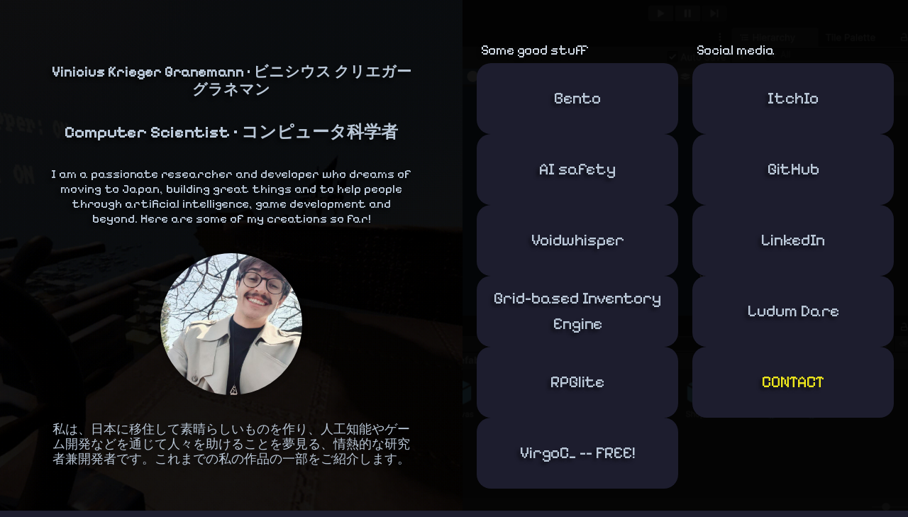

--- FILE ---
content_type: text/html
request_url: https://vinbinary.xyz/
body_size: 467
content:
<!doctype html>
<html lang="en">
  <head>
    <meta charset="UTF-8" />
    <link rel="icon" type="image/svg+xml" href="/icon.ico" />
    <meta name="viewport" content="width=device-width, initial-scale=1.0" />
    <title>vinbinary</title>
    <link
      rel="preconnect"
      href="https://fonts.googleapis.com"
    />
    <link
      rel="preconnect"
      href="https://fonts.gstatic.com"
      crossorigin
    />
    <link
      href="https://fonts.googleapis.com/css2?family=Pixelify+Sans:wght@400..700&display=swap"
      rel="stylesheet"
    />
    <script type="module" crossorigin src="/assets/index-C1vS72QU.js"></script>
    <link rel="stylesheet" crossorigin href="/assets/index-BbOF0NK2.css">
  </head>
  <body>
    <div id="root"></div>
  <script defer src="https://static.cloudflareinsights.com/beacon.min.js/vcd15cbe7772f49c399c6a5babf22c1241717689176015" integrity="sha512-ZpsOmlRQV6y907TI0dKBHq9Md29nnaEIPlkf84rnaERnq6zvWvPUqr2ft8M1aS28oN72PdrCzSjY4U6VaAw1EQ==" data-cf-beacon='{"version":"2024.11.0","token":"a96197e93e294680afe91dc923c3a5ac","r":1,"server_timing":{"name":{"cfCacheStatus":true,"cfEdge":true,"cfExtPri":true,"cfL4":true,"cfOrigin":true,"cfSpeedBrain":true},"location_startswith":null}}' crossorigin="anonymous"></script>
</body>
</html>


--- FILE ---
content_type: text/css
request_url: https://vinbinary.xyz/assets/index-BbOF0NK2.css
body_size: 516
content:
html,body,#root{height:100%;margin:0;padding:0}body{background-color:#1e1e2f;background-image:url(/bg.gif);background-repeat:repeat-y;background-position:top center;background-size:auto;-webkit-font-smoothing:antialiased;-moz-osx-font-smoothing:grayscale}.app{position:relative;display:flex;min-height:100vh;width:100%;font-family:Pixelify Sans,sans-serif;text-shadow:-4px 4px 4px rgba(0,0,0,.5);color:#bbc9d9}.app:before{content:"";position:absolute;top:0;left:0;right:0;bottom:0;background-image:url(/bg.gif);background-repeat:repeat-y;background-position:top center;background-size:auto;filter:brightness(8%);z-index:-2}@keyframes fadeIn{0%{filter:blur(100px);opacity:0}to{filter:blur(0px);opacity:1}}h1{font-size:36px}h2{font-size:25px}p{font-size:18px}.left-container{display:flex;flex-direction:column;align-items:center;text-align:center;justify-content:center;gap:15px;padding:70px;max-width:40%;margin:0 auto;position:relative;flex:1}.left-container-elements{opacity:0;animation:fadeIn 1s ease-out;animation-delay:.1s;animation-fill-mode:forwards}.left-container:before{content:"";position:absolute;top:0;left:0;right:0;bottom:0;background-color:#1e1e2f;background-image:url(/bg.gif);background-size:cover;background-position:center;background-repeat:no-repeat;filter:brightness(8%);z-index:-1}.right-container{flex:1;display:flex;justify-content:center;align-items:center;padding:20px;background-color:#24283b;position:relative;z-index:0}.right-container:before{content:"";position:absolute;top:0;left:0;right:0;bottom:0;background-color:#1e1e2f;background-image:url(/adding-art-2.gif);background-size:cover;background-position:center;background-repeat:no-repeat;filter:brightness(8%);z-index:-1}.grid-container{display:grid;grid-template-columns:repeat(2,1fr);gap:20px;width:100%;opacity:0;animation:fadeIn 1.5s ease-out;animation-delay:.5s;animation-fill-mode:forwards}.plain-page{background:#fff;min-height:100vh;width:100%;box-sizing:border-box;color:#1c1e20;display:flex;align-items:center;justify-content:center}.plain-page a{color:#007bff}.column{display:flex;flex-direction:column;gap:12px}.column-header{font-size:20px;color:#cfd8e3;text-align:left;margin-bottom:6px;padding-left:6px}@keyframes slidingFlash{0%{background-color:#1e1e2f}50%{background-color:#2d2d42;transform:scale(1)}to{background-color:#1e1e2f}}@keyframes slidingFlashHover{0%{background-color:#c4b0ae}50%{background-color:#dacdcc;transform:scale(1)}to{background-color:#c4b0ae}}.grid-item{display:flex;justify-content:center;align-items:center;width:100%;height:100px;background-color:#1e1e2f;color:#bbc9d9;text-decoration:none;border-radius:20px;font-size:24px;text-align:center;line-height:1.5;transition:background-color .3s ease,color .3s ease}.grid-item:hover{animation:none;transform:scale(1.025);background-color:#c4b0ae;color:#1c1e20}.grid-item.special{color:#eee71d;animation:slidingFlash 1.5s infinite ease-in-out;transition:background-color .3s ease,color .3s ease}.grid-item.special:hover{color:#1c1e20;animation:slidingFlashHover 1.5s infinite ease-in-out}.profile-wrapper{display:flex;justify-content:center;align-items:center;line-height:1.2;margin:1px;padding:1px;gap:1px;flex-wrap:wrap}.profile-image{width:300px;height:300px;border-radius:50%;object-fit:cover;margin:20px 0;box-shadow:0 4px 8px #0003}@media (max-width: 1700px){h1{font-size:24px}h2{font-size:21px}p{font-size:16x}.profile-image{width:200px;height:200px}}@media (max-width: 768px){.app{flex-direction:column}h1{font-size:18px}h2{font-size:16px}p{font-size:13px}.left-container{max-width:100%;padding:20px;flex:1;min-height:60vh;gap:5px}.right-container{max-width:100%;flex:1;min-height:40vh}.grid-container{grid-template-columns:1fr;padding:1px;margin-top:5px;gap:10px}.grid-item{height:20px;font-size:16px}.column-header{font-size:18px;text-align:center;margin:8px 0;padding-left:0}.profile-wrapper{flex-direction:column;gap:1px}.profile-image{width:125px;height:125px}}


--- FILE ---
content_type: application/x-javascript
request_url: https://vinbinary.xyz/assets/index-C1vS72QU.js
body_size: 57147
content:
(function(){const s=document.createElement("link").relList;if(s&&s.supports&&s.supports("modulepreload"))return;for(const p of document.querySelectorAll('link[rel="modulepreload"]'))d(p);new MutationObserver(p=>{for(const y of p)if(y.type==="childList")for(const S of y.addedNodes)S.tagName==="LINK"&&S.rel==="modulepreload"&&d(S)}).observe(document,{childList:!0,subtree:!0});function a(p){const y={};return p.integrity&&(y.integrity=p.integrity),p.referrerPolicy&&(y.referrerPolicy=p.referrerPolicy),p.crossOrigin==="use-credentials"?y.credentials="include":p.crossOrigin==="anonymous"?y.credentials="omit":y.credentials="same-origin",y}function d(p){if(p.ep)return;p.ep=!0;const y=a(p);fetch(p.href,y)}})();var Vu={exports:{}},Rr={},Qu={exports:{}},b={};/**
 * @license React
 * react.production.min.js
 *
 * Copyright (c) Facebook, Inc. and its affiliates.
 *
 * This source code is licensed under the MIT license found in the
 * LICENSE file in the root directory of this source tree.
 */var ec;function Rd(){if(ec)return b;ec=1;var u=Symbol.for("react.element"),s=Symbol.for("react.portal"),a=Symbol.for("react.fragment"),d=Symbol.for("react.strict_mode"),p=Symbol.for("react.profiler"),y=Symbol.for("react.provider"),S=Symbol.for("react.context"),x=Symbol.for("react.forward_ref"),k=Symbol.for("react.suspense"),E=Symbol.for("react.memo"),P=Symbol.for("react.lazy"),z=Symbol.iterator;function I(m){return m===null||typeof m!="object"?null:(m=z&&m[z]||m["@@iterator"],typeof m=="function"?m:null)}var Q={isMounted:function(){return!1},enqueueForceUpdate:function(){},enqueueReplaceState:function(){},enqueueSetState:function(){}},G=Object.assign,W={};function O(m,R,q){this.props=m,this.context=R,this.refs=W,this.updater=q||Q}O.prototype.isReactComponent={},O.prototype.setState=function(m,R){if(typeof m!="object"&&typeof m!="function"&&m!=null)throw Error("setState(...): takes an object of state variables to update or a function which returns an object of state variables.");this.updater.enqueueSetState(this,m,R,"setState")},O.prototype.forceUpdate=function(m){this.updater.enqueueForceUpdate(this,m,"forceUpdate")};function V(){}V.prototype=O.prototype;function Z(m,R,q){this.props=m,this.context=R,this.refs=W,this.updater=q||Q}var H=Z.prototype=new V;H.constructor=Z,G(H,O.prototype),H.isPureReactComponent=!0;var te=Array.isArray,he=Object.prototype.hasOwnProperty,xe={current:null},Ee={key:!0,ref:!0,__self:!0,__source:!0};function ze(m,R,q){var ee,re={},le=null,ae=null;if(R!=null)for(ee in R.ref!==void 0&&(ae=R.ref),R.key!==void 0&&(le=""+R.key),R)he.call(R,ee)&&!Ee.hasOwnProperty(ee)&&(re[ee]=R[ee]);var ue=arguments.length-2;if(ue===1)re.children=q;else if(1<ue){for(var de=Array(ue),Xe=0;Xe<ue;Xe++)de[Xe]=arguments[Xe+2];re.children=de}if(m&&m.defaultProps)for(ee in ue=m.defaultProps,ue)re[ee]===void 0&&(re[ee]=ue[ee]);return{$$typeof:u,type:m,key:le,ref:ae,props:re,_owner:xe.current}}function Ce(m,R){return{$$typeof:u,type:m.type,key:R,ref:m.ref,props:m.props,_owner:m._owner}}function Ie(m){return typeof m=="object"&&m!==null&&m.$$typeof===u}function ht(m){var R={"=":"=0",":":"=2"};return"$"+m.replace(/[=:]/g,function(q){return R[q]})}var mt=/\/+/g;function Ge(m,R){return typeof m=="object"&&m!==null&&m.key!=null?ht(""+m.key):R.toString(36)}function ut(m,R,q,ee,re){var le=typeof m;(le==="undefined"||le==="boolean")&&(m=null);var ae=!1;if(m===null)ae=!0;else switch(le){case"string":case"number":ae=!0;break;case"object":switch(m.$$typeof){case u:case s:ae=!0}}if(ae)return ae=m,re=re(ae),m=ee===""?"."+Ge(ae,0):ee,te(re)?(q="",m!=null&&(q=m.replace(mt,"$&/")+"/"),ut(re,R,q,"",function(Xe){return Xe})):re!=null&&(Ie(re)&&(re=Ce(re,q+(!re.key||ae&&ae.key===re.key?"":(""+re.key).replace(mt,"$&/")+"/")+m)),R.push(re)),1;if(ae=0,ee=ee===""?".":ee+":",te(m))for(var ue=0;ue<m.length;ue++){le=m[ue];var de=ee+Ge(le,ue);ae+=ut(le,R,q,de,re)}else if(de=I(m),typeof de=="function")for(m=de.call(m),ue=0;!(le=m.next()).done;)le=le.value,de=ee+Ge(le,ue++),ae+=ut(le,R,q,de,re);else if(le==="object")throw R=String(m),Error("Objects are not valid as a React child (found: "+(R==="[object Object]"?"object with keys {"+Object.keys(m).join(", ")+"}":R)+"). If you meant to render a collection of children, use an array instead.");return ae}function yt(m,R,q){if(m==null)return m;var ee=[],re=0;return ut(m,ee,"","",function(le){return R.call(q,le,re++)}),ee}function Ae(m){if(m._status===-1){var R=m._result;R=R(),R.then(function(q){(m._status===0||m._status===-1)&&(m._status=1,m._result=q)},function(q){(m._status===0||m._status===-1)&&(m._status=2,m._result=q)}),m._status===-1&&(m._status=0,m._result=R)}if(m._status===1)return m._result.default;throw m._result}var ge={current:null},j={transition:null},X={ReactCurrentDispatcher:ge,ReactCurrentBatchConfig:j,ReactCurrentOwner:xe};function M(){throw Error("act(...) is not supported in production builds of React.")}return b.Children={map:yt,forEach:function(m,R,q){yt(m,function(){R.apply(this,arguments)},q)},count:function(m){var R=0;return yt(m,function(){R++}),R},toArray:function(m){return yt(m,function(R){return R})||[]},only:function(m){if(!Ie(m))throw Error("React.Children.only expected to receive a single React element child.");return m}},b.Component=O,b.Fragment=a,b.Profiler=p,b.PureComponent=Z,b.StrictMode=d,b.Suspense=k,b.__SECRET_INTERNALS_DO_NOT_USE_OR_YOU_WILL_BE_FIRED=X,b.act=M,b.cloneElement=function(m,R,q){if(m==null)throw Error("React.cloneElement(...): The argument must be a React element, but you passed "+m+".");var ee=G({},m.props),re=m.key,le=m.ref,ae=m._owner;if(R!=null){if(R.ref!==void 0&&(le=R.ref,ae=xe.current),R.key!==void 0&&(re=""+R.key),m.type&&m.type.defaultProps)var ue=m.type.defaultProps;for(de in R)he.call(R,de)&&!Ee.hasOwnProperty(de)&&(ee[de]=R[de]===void 0&&ue!==void 0?ue[de]:R[de])}var de=arguments.length-2;if(de===1)ee.children=q;else if(1<de){ue=Array(de);for(var Xe=0;Xe<de;Xe++)ue[Xe]=arguments[Xe+2];ee.children=ue}return{$$typeof:u,type:m.type,key:re,ref:le,props:ee,_owner:ae}},b.createContext=function(m){return m={$$typeof:S,_currentValue:m,_currentValue2:m,_threadCount:0,Provider:null,Consumer:null,_defaultValue:null,_globalName:null},m.Provider={$$typeof:y,_context:m},m.Consumer=m},b.createElement=ze,b.createFactory=function(m){var R=ze.bind(null,m);return R.type=m,R},b.createRef=function(){return{current:null}},b.forwardRef=function(m){return{$$typeof:x,render:m}},b.isValidElement=Ie,b.lazy=function(m){return{$$typeof:P,_payload:{_status:-1,_result:m},_init:Ae}},b.memo=function(m,R){return{$$typeof:E,type:m,compare:R===void 0?null:R}},b.startTransition=function(m){var R=j.transition;j.transition={};try{m()}finally{j.transition=R}},b.unstable_act=M,b.useCallback=function(m,R){return ge.current.useCallback(m,R)},b.useContext=function(m){return ge.current.useContext(m)},b.useDebugValue=function(){},b.useDeferredValue=function(m){return ge.current.useDeferredValue(m)},b.useEffect=function(m,R){return ge.current.useEffect(m,R)},b.useId=function(){return ge.current.useId()},b.useImperativeHandle=function(m,R,q){return ge.current.useImperativeHandle(m,R,q)},b.useInsertionEffect=function(m,R){return ge.current.useInsertionEffect(m,R)},b.useLayoutEffect=function(m,R){return ge.current.useLayoutEffect(m,R)},b.useMemo=function(m,R){return ge.current.useMemo(m,R)},b.useReducer=function(m,R,q){return ge.current.useReducer(m,R,q)},b.useRef=function(m){return ge.current.useRef(m)},b.useState=function(m){return ge.current.useState(m)},b.useSyncExternalStore=function(m,R,q){return ge.current.useSyncExternalStore(m,R,q)},b.useTransition=function(){return ge.current.useTransition()},b.version="18.3.1",b}var tc;function bu(){return tc||(tc=1,Qu.exports=Rd()),Qu.exports}/**
 * @license React
 * react-jsx-runtime.production.min.js
 *
 * Copyright (c) Facebook, Inc. and its affiliates.
 *
 * This source code is licensed under the MIT license found in the
 * LICENSE file in the root directory of this source tree.
 */var nc;function Nd(){if(nc)return Rr;nc=1;var u=bu(),s=Symbol.for("react.element"),a=Symbol.for("react.fragment"),d=Object.prototype.hasOwnProperty,p=u.__SECRET_INTERNALS_DO_NOT_USE_OR_YOU_WILL_BE_FIRED.ReactCurrentOwner,y={key:!0,ref:!0,__self:!0,__source:!0};function S(x,k,E){var P,z={},I=null,Q=null;E!==void 0&&(I=""+E),k.key!==void 0&&(I=""+k.key),k.ref!==void 0&&(Q=k.ref);for(P in k)d.call(k,P)&&!y.hasOwnProperty(P)&&(z[P]=k[P]);if(x&&x.defaultProps)for(P in k=x.defaultProps,k)z[P]===void 0&&(z[P]=k[P]);return{$$typeof:s,type:x,key:I,ref:Q,props:z,_owner:p.current}}return Rr.Fragment=a,Rr.jsx=S,Rr.jsxs=S,Rr}var rc;function Ld(){return rc||(rc=1,Vu.exports=Nd()),Vu.exports}var U=Ld(),C=bu(),Hl={},Ku={exports:{}},Ye={},Yu={exports:{}},Gu={};/**
 * @license React
 * scheduler.production.min.js
 *
 * Copyright (c) Facebook, Inc. and its affiliates.
 *
 * This source code is licensed under the MIT license found in the
 * LICENSE file in the root directory of this source tree.
 */var lc;function Td(){return lc||(lc=1,function(u){function s(j,X){var M=j.length;j.push(X);e:for(;0<M;){var m=M-1>>>1,R=j[m];if(0<p(R,X))j[m]=X,j[M]=R,M=m;else break e}}function a(j){return j.length===0?null:j[0]}function d(j){if(j.length===0)return null;var X=j[0],M=j.pop();if(M!==X){j[0]=M;e:for(var m=0,R=j.length,q=R>>>1;m<q;){var ee=2*(m+1)-1,re=j[ee],le=ee+1,ae=j[le];if(0>p(re,M))le<R&&0>p(ae,re)?(j[m]=ae,j[le]=M,m=le):(j[m]=re,j[ee]=M,m=ee);else if(le<R&&0>p(ae,M))j[m]=ae,j[le]=M,m=le;else break e}}return X}function p(j,X){var M=j.sortIndex-X.sortIndex;return M!==0?M:j.id-X.id}if(typeof performance=="object"&&typeof performance.now=="function"){var y=performance;u.unstable_now=function(){return y.now()}}else{var S=Date,x=S.now();u.unstable_now=function(){return S.now()-x}}var k=[],E=[],P=1,z=null,I=3,Q=!1,G=!1,W=!1,O=typeof setTimeout=="function"?setTimeout:null,V=typeof clearTimeout=="function"?clearTimeout:null,Z=typeof setImmediate<"u"?setImmediate:null;typeof navigator<"u"&&navigator.scheduling!==void 0&&navigator.scheduling.isInputPending!==void 0&&navigator.scheduling.isInputPending.bind(navigator.scheduling);function H(j){for(var X=a(E);X!==null;){if(X.callback===null)d(E);else if(X.startTime<=j)d(E),X.sortIndex=X.expirationTime,s(k,X);else break;X=a(E)}}function te(j){if(W=!1,H(j),!G)if(a(k)!==null)G=!0,Ae(he);else{var X=a(E);X!==null&&ge(te,X.startTime-j)}}function he(j,X){G=!1,W&&(W=!1,V(ze),ze=-1),Q=!0;var M=I;try{for(H(X),z=a(k);z!==null&&(!(z.expirationTime>X)||j&&!ht());){var m=z.callback;if(typeof m=="function"){z.callback=null,I=z.priorityLevel;var R=m(z.expirationTime<=X);X=u.unstable_now(),typeof R=="function"?z.callback=R:z===a(k)&&d(k),H(X)}else d(k);z=a(k)}if(z!==null)var q=!0;else{var ee=a(E);ee!==null&&ge(te,ee.startTime-X),q=!1}return q}finally{z=null,I=M,Q=!1}}var xe=!1,Ee=null,ze=-1,Ce=5,Ie=-1;function ht(){return!(u.unstable_now()-Ie<Ce)}function mt(){if(Ee!==null){var j=u.unstable_now();Ie=j;var X=!0;try{X=Ee(!0,j)}finally{X?Ge():(xe=!1,Ee=null)}}else xe=!1}var Ge;if(typeof Z=="function")Ge=function(){Z(mt)};else if(typeof MessageChannel<"u"){var ut=new MessageChannel,yt=ut.port2;ut.port1.onmessage=mt,Ge=function(){yt.postMessage(null)}}else Ge=function(){O(mt,0)};function Ae(j){Ee=j,xe||(xe=!0,Ge())}function ge(j,X){ze=O(function(){j(u.unstable_now())},X)}u.unstable_IdlePriority=5,u.unstable_ImmediatePriority=1,u.unstable_LowPriority=4,u.unstable_NormalPriority=3,u.unstable_Profiling=null,u.unstable_UserBlockingPriority=2,u.unstable_cancelCallback=function(j){j.callback=null},u.unstable_continueExecution=function(){G||Q||(G=!0,Ae(he))},u.unstable_forceFrameRate=function(j){0>j||125<j?console.error("forceFrameRate takes a positive int between 0 and 125, forcing frame rates higher than 125 fps is not supported"):Ce=0<j?Math.floor(1e3/j):5},u.unstable_getCurrentPriorityLevel=function(){return I},u.unstable_getFirstCallbackNode=function(){return a(k)},u.unstable_next=function(j){switch(I){case 1:case 2:case 3:var X=3;break;default:X=I}var M=I;I=X;try{return j()}finally{I=M}},u.unstable_pauseExecution=function(){},u.unstable_requestPaint=function(){},u.unstable_runWithPriority=function(j,X){switch(j){case 1:case 2:case 3:case 4:case 5:break;default:j=3}var M=I;I=j;try{return X()}finally{I=M}},u.unstable_scheduleCallback=function(j,X,M){var m=u.unstable_now();switch(typeof M=="object"&&M!==null?(M=M.delay,M=typeof M=="number"&&0<M?m+M:m):M=m,j){case 1:var R=-1;break;case 2:R=250;break;case 5:R=1073741823;break;case 4:R=1e4;break;default:R=5e3}return R=M+R,j={id:P++,callback:X,priorityLevel:j,startTime:M,expirationTime:R,sortIndex:-1},M>m?(j.sortIndex=M,s(E,j),a(k)===null&&j===a(E)&&(W?(V(ze),ze=-1):W=!0,ge(te,M-m))):(j.sortIndex=R,s(k,j),G||Q||(G=!0,Ae(he))),j},u.unstable_shouldYield=ht,u.unstable_wrapCallback=function(j){var X=I;return function(){var M=I;I=X;try{return j.apply(this,arguments)}finally{I=M}}}}(Gu)),Gu}var ic;function zd(){return ic||(ic=1,Yu.exports=Td()),Yu.exports}/**
 * @license React
 * react-dom.production.min.js
 *
 * Copyright (c) Facebook, Inc. and its affiliates.
 *
 * This source code is licensed under the MIT license found in the
 * LICENSE file in the root directory of this source tree.
 */var uc;function Od(){if(uc)return Ye;uc=1;var u=bu(),s=zd();function a(e){for(var t="https://reactjs.org/docs/error-decoder.html?invariant="+e,n=1;n<arguments.length;n++)t+="&args[]="+encodeURIComponent(arguments[n]);return"Minified React error #"+e+"; visit "+t+" for the full message or use the non-minified dev environment for full errors and additional helpful warnings."}var d=new Set,p={};function y(e,t){S(e,t),S(e+"Capture",t)}function S(e,t){for(p[e]=t,e=0;e<t.length;e++)d.add(t[e])}var x=!(typeof window>"u"||typeof window.document>"u"||typeof window.document.createElement>"u"),k=Object.prototype.hasOwnProperty,E=/^[:A-Z_a-z\u00C0-\u00D6\u00D8-\u00F6\u00F8-\u02FF\u0370-\u037D\u037F-\u1FFF\u200C-\u200D\u2070-\u218F\u2C00-\u2FEF\u3001-\uD7FF\uF900-\uFDCF\uFDF0-\uFFFD][:A-Z_a-z\u00C0-\u00D6\u00D8-\u00F6\u00F8-\u02FF\u0370-\u037D\u037F-\u1FFF\u200C-\u200D\u2070-\u218F\u2C00-\u2FEF\u3001-\uD7FF\uF900-\uFDCF\uFDF0-\uFFFD\-.0-9\u00B7\u0300-\u036F\u203F-\u2040]*$/,P={},z={};function I(e){return k.call(z,e)?!0:k.call(P,e)?!1:E.test(e)?z[e]=!0:(P[e]=!0,!1)}function Q(e,t,n,r){if(n!==null&&n.type===0)return!1;switch(typeof t){case"function":case"symbol":return!0;case"boolean":return r?!1:n!==null?!n.acceptsBooleans:(e=e.toLowerCase().slice(0,5),e!=="data-"&&e!=="aria-");default:return!1}}function G(e,t,n,r){if(t===null||typeof t>"u"||Q(e,t,n,r))return!0;if(r)return!1;if(n!==null)switch(n.type){case 3:return!t;case 4:return t===!1;case 5:return isNaN(t);case 6:return isNaN(t)||1>t}return!1}function W(e,t,n,r,l,i,o){this.acceptsBooleans=t===2||t===3||t===4,this.attributeName=r,this.attributeNamespace=l,this.mustUseProperty=n,this.propertyName=e,this.type=t,this.sanitizeURL=i,this.removeEmptyString=o}var O={};"children dangerouslySetInnerHTML defaultValue defaultChecked innerHTML suppressContentEditableWarning suppressHydrationWarning style".split(" ").forEach(function(e){O[e]=new W(e,0,!1,e,null,!1,!1)}),[["acceptCharset","accept-charset"],["className","class"],["htmlFor","for"],["httpEquiv","http-equiv"]].forEach(function(e){var t=e[0];O[t]=new W(t,1,!1,e[1],null,!1,!1)}),["contentEditable","draggable","spellCheck","value"].forEach(function(e){O[e]=new W(e,2,!1,e.toLowerCase(),null,!1,!1)}),["autoReverse","externalResourcesRequired","focusable","preserveAlpha"].forEach(function(e){O[e]=new W(e,2,!1,e,null,!1,!1)}),"allowFullScreen async autoFocus autoPlay controls default defer disabled disablePictureInPicture disableRemotePlayback formNoValidate hidden loop noModule noValidate open playsInline readOnly required reversed scoped seamless itemScope".split(" ").forEach(function(e){O[e]=new W(e,3,!1,e.toLowerCase(),null,!1,!1)}),["checked","multiple","muted","selected"].forEach(function(e){O[e]=new W(e,3,!0,e,null,!1,!1)}),["capture","download"].forEach(function(e){O[e]=new W(e,4,!1,e,null,!1,!1)}),["cols","rows","size","span"].forEach(function(e){O[e]=new W(e,6,!1,e,null,!1,!1)}),["rowSpan","start"].forEach(function(e){O[e]=new W(e,5,!1,e.toLowerCase(),null,!1,!1)});var V=/[\-:]([a-z])/g;function Z(e){return e[1].toUpperCase()}"accent-height alignment-baseline arabic-form baseline-shift cap-height clip-path clip-rule color-interpolation color-interpolation-filters color-profile color-rendering dominant-baseline enable-background fill-opacity fill-rule flood-color flood-opacity font-family font-size font-size-adjust font-stretch font-style font-variant font-weight glyph-name glyph-orientation-horizontal glyph-orientation-vertical horiz-adv-x horiz-origin-x image-rendering letter-spacing lighting-color marker-end marker-mid marker-start overline-position overline-thickness paint-order panose-1 pointer-events rendering-intent shape-rendering stop-color stop-opacity strikethrough-position strikethrough-thickness stroke-dasharray stroke-dashoffset stroke-linecap stroke-linejoin stroke-miterlimit stroke-opacity stroke-width text-anchor text-decoration text-rendering underline-position underline-thickness unicode-bidi unicode-range units-per-em v-alphabetic v-hanging v-ideographic v-mathematical vector-effect vert-adv-y vert-origin-x vert-origin-y word-spacing writing-mode xmlns:xlink x-height".split(" ").forEach(function(e){var t=e.replace(V,Z);O[t]=new W(t,1,!1,e,null,!1,!1)}),"xlink:actuate xlink:arcrole xlink:role xlink:show xlink:title xlink:type".split(" ").forEach(function(e){var t=e.replace(V,Z);O[t]=new W(t,1,!1,e,"http://www.w3.org/1999/xlink",!1,!1)}),["xml:base","xml:lang","xml:space"].forEach(function(e){var t=e.replace(V,Z);O[t]=new W(t,1,!1,e,"http://www.w3.org/XML/1998/namespace",!1,!1)}),["tabIndex","crossOrigin"].forEach(function(e){O[e]=new W(e,1,!1,e.toLowerCase(),null,!1,!1)}),O.xlinkHref=new W("xlinkHref",1,!1,"xlink:href","http://www.w3.org/1999/xlink",!0,!1),["src","href","action","formAction"].forEach(function(e){O[e]=new W(e,1,!1,e.toLowerCase(),null,!0,!0)});function H(e,t,n,r){var l=O.hasOwnProperty(t)?O[t]:null;(l!==null?l.type!==0:r||!(2<t.length)||t[0]!=="o"&&t[0]!=="O"||t[1]!=="n"&&t[1]!=="N")&&(G(t,n,l,r)&&(n=null),r||l===null?I(t)&&(n===null?e.removeAttribute(t):e.setAttribute(t,""+n)):l.mustUseProperty?e[l.propertyName]=n===null?l.type===3?!1:"":n:(t=l.attributeName,r=l.attributeNamespace,n===null?e.removeAttribute(t):(l=l.type,n=l===3||l===4&&n===!0?"":""+n,r?e.setAttributeNS(r,t,n):e.setAttribute(t,n))))}var te=u.__SECRET_INTERNALS_DO_NOT_USE_OR_YOU_WILL_BE_FIRED,he=Symbol.for("react.element"),xe=Symbol.for("react.portal"),Ee=Symbol.for("react.fragment"),ze=Symbol.for("react.strict_mode"),Ce=Symbol.for("react.profiler"),Ie=Symbol.for("react.provider"),ht=Symbol.for("react.context"),mt=Symbol.for("react.forward_ref"),Ge=Symbol.for("react.suspense"),ut=Symbol.for("react.suspense_list"),yt=Symbol.for("react.memo"),Ae=Symbol.for("react.lazy"),ge=Symbol.for("react.offscreen"),j=Symbol.iterator;function X(e){return e===null||typeof e!="object"?null:(e=j&&e[j]||e["@@iterator"],typeof e=="function"?e:null)}var M=Object.assign,m;function R(e){if(m===void 0)try{throw Error()}catch(n){var t=n.stack.trim().match(/\n( *(at )?)/);m=t&&t[1]||""}return`
`+m+e}var q=!1;function ee(e,t){if(!e||q)return"";q=!0;var n=Error.prepareStackTrace;Error.prepareStackTrace=void 0;try{if(t)if(t=function(){throw Error()},Object.defineProperty(t.prototype,"props",{set:function(){throw Error()}}),typeof Reflect=="object"&&Reflect.construct){try{Reflect.construct(t,[])}catch(w){var r=w}Reflect.construct(e,[],t)}else{try{t.call()}catch(w){r=w}e.call(t.prototype)}else{try{throw Error()}catch(w){r=w}e()}}catch(w){if(w&&r&&typeof w.stack=="string"){for(var l=w.stack.split(`
`),i=r.stack.split(`
`),o=l.length-1,c=i.length-1;1<=o&&0<=c&&l[o]!==i[c];)c--;for(;1<=o&&0<=c;o--,c--)if(l[o]!==i[c]){if(o!==1||c!==1)do if(o--,c--,0>c||l[o]!==i[c]){var f=`
`+l[o].replace(" at new "," at ");return e.displayName&&f.includes("<anonymous>")&&(f=f.replace("<anonymous>",e.displayName)),f}while(1<=o&&0<=c);break}}}finally{q=!1,Error.prepareStackTrace=n}return(e=e?e.displayName||e.name:"")?R(e):""}function re(e){switch(e.tag){case 5:return R(e.type);case 16:return R("Lazy");case 13:return R("Suspense");case 19:return R("SuspenseList");case 0:case 2:case 15:return e=ee(e.type,!1),e;case 11:return e=ee(e.type.render,!1),e;case 1:return e=ee(e.type,!0),e;default:return""}}function le(e){if(e==null)return null;if(typeof e=="function")return e.displayName||e.name||null;if(typeof e=="string")return e;switch(e){case Ee:return"Fragment";case xe:return"Portal";case Ce:return"Profiler";case ze:return"StrictMode";case Ge:return"Suspense";case ut:return"SuspenseList"}if(typeof e=="object")switch(e.$$typeof){case ht:return(e.displayName||"Context")+".Consumer";case Ie:return(e._context.displayName||"Context")+".Provider";case mt:var t=e.render;return e=e.displayName,e||(e=t.displayName||t.name||"",e=e!==""?"ForwardRef("+e+")":"ForwardRef"),e;case yt:return t=e.displayName||null,t!==null?t:le(e.type)||"Memo";case Ae:t=e._payload,e=e._init;try{return le(e(t))}catch{}}return null}function ae(e){var t=e.type;switch(e.tag){case 24:return"Cache";case 9:return(t.displayName||"Context")+".Consumer";case 10:return(t._context.displayName||"Context")+".Provider";case 18:return"DehydratedFragment";case 11:return e=t.render,e=e.displayName||e.name||"",t.displayName||(e!==""?"ForwardRef("+e+")":"ForwardRef");case 7:return"Fragment";case 5:return t;case 4:return"Portal";case 3:return"Root";case 6:return"Text";case 16:return le(t);case 8:return t===ze?"StrictMode":"Mode";case 22:return"Offscreen";case 12:return"Profiler";case 21:return"Scope";case 13:return"Suspense";case 19:return"SuspenseList";case 25:return"TracingMarker";case 1:case 0:case 17:case 2:case 14:case 15:if(typeof t=="function")return t.displayName||t.name||null;if(typeof t=="string")return t}return null}function ue(e){switch(typeof e){case"boolean":case"number":case"string":case"undefined":return e;case"object":return e;default:return""}}function de(e){var t=e.type;return(e=e.nodeName)&&e.toLowerCase()==="input"&&(t==="checkbox"||t==="radio")}function Xe(e){var t=de(e)?"checked":"value",n=Object.getOwnPropertyDescriptor(e.constructor.prototype,t),r=""+e[t];if(!e.hasOwnProperty(t)&&typeof n<"u"&&typeof n.get=="function"&&typeof n.set=="function"){var l=n.get,i=n.set;return Object.defineProperty(e,t,{configurable:!0,get:function(){return l.call(this)},set:function(o){r=""+o,i.call(this,o)}}),Object.defineProperty(e,t,{enumerable:n.enumerable}),{getValue:function(){return r},setValue:function(o){r=""+o},stopTracking:function(){e._valueTracker=null,delete e[t]}}}}function jr(e){e._valueTracker||(e._valueTracker=Xe(e))}function io(e){if(!e)return!1;var t=e._valueTracker;if(!t)return!0;var n=t.getValue(),r="";return e&&(r=de(e)?e.checked?"true":"false":e.value),e=r,e!==n?(t.setValue(e),!0):!1}function Ir(e){if(e=e||(typeof document<"u"?document:void 0),typeof e>"u")return null;try{return e.activeElement||e.body}catch{return e.body}}function Zl(e,t){var n=t.checked;return M({},t,{defaultChecked:void 0,defaultValue:void 0,value:void 0,checked:n??e._wrapperState.initialChecked})}function uo(e,t){var n=t.defaultValue==null?"":t.defaultValue,r=t.checked!=null?t.checked:t.defaultChecked;n=ue(t.value!=null?t.value:n),e._wrapperState={initialChecked:r,initialValue:n,controlled:t.type==="checkbox"||t.type==="radio"?t.checked!=null:t.value!=null}}function oo(e,t){t=t.checked,t!=null&&H(e,"checked",t,!1)}function ql(e,t){oo(e,t);var n=ue(t.value),r=t.type;if(n!=null)r==="number"?(n===0&&e.value===""||e.value!=n)&&(e.value=""+n):e.value!==""+n&&(e.value=""+n);else if(r==="submit"||r==="reset"){e.removeAttribute("value");return}t.hasOwnProperty("value")?bl(e,t.type,n):t.hasOwnProperty("defaultValue")&&bl(e,t.type,ue(t.defaultValue)),t.checked==null&&t.defaultChecked!=null&&(e.defaultChecked=!!t.defaultChecked)}function ao(e,t,n){if(t.hasOwnProperty("value")||t.hasOwnProperty("defaultValue")){var r=t.type;if(!(r!=="submit"&&r!=="reset"||t.value!==void 0&&t.value!==null))return;t=""+e._wrapperState.initialValue,n||t===e.value||(e.value=t),e.defaultValue=t}n=e.name,n!==""&&(e.name=""),e.defaultChecked=!!e._wrapperState.initialChecked,n!==""&&(e.name=n)}function bl(e,t,n){(t!=="number"||Ir(e.ownerDocument)!==e)&&(n==null?e.defaultValue=""+e._wrapperState.initialValue:e.defaultValue!==""+n&&(e.defaultValue=""+n))}var Wn=Array.isArray;function mn(e,t,n,r){if(e=e.options,t){t={};for(var l=0;l<n.length;l++)t["$"+n[l]]=!0;for(n=0;n<e.length;n++)l=t.hasOwnProperty("$"+e[n].value),e[n].selected!==l&&(e[n].selected=l),l&&r&&(e[n].defaultSelected=!0)}else{for(n=""+ue(n),t=null,l=0;l<e.length;l++){if(e[l].value===n){e[l].selected=!0,r&&(e[l].defaultSelected=!0);return}t!==null||e[l].disabled||(t=e[l])}t!==null&&(t.selected=!0)}}function ei(e,t){if(t.dangerouslySetInnerHTML!=null)throw Error(a(91));return M({},t,{value:void 0,defaultValue:void 0,children:""+e._wrapperState.initialValue})}function so(e,t){var n=t.value;if(n==null){if(n=t.children,t=t.defaultValue,n!=null){if(t!=null)throw Error(a(92));if(Wn(n)){if(1<n.length)throw Error(a(93));n=n[0]}t=n}t==null&&(t=""),n=t}e._wrapperState={initialValue:ue(n)}}function co(e,t){var n=ue(t.value),r=ue(t.defaultValue);n!=null&&(n=""+n,n!==e.value&&(e.value=n),t.defaultValue==null&&e.defaultValue!==n&&(e.defaultValue=n)),r!=null&&(e.defaultValue=""+r)}function fo(e){var t=e.textContent;t===e._wrapperState.initialValue&&t!==""&&t!==null&&(e.value=t)}function po(e){switch(e){case"svg":return"http://www.w3.org/2000/svg";case"math":return"http://www.w3.org/1998/Math/MathML";default:return"http://www.w3.org/1999/xhtml"}}function ti(e,t){return e==null||e==="http://www.w3.org/1999/xhtml"?po(t):e==="http://www.w3.org/2000/svg"&&t==="foreignObject"?"http://www.w3.org/1999/xhtml":e}var Dr,ho=function(e){return typeof MSApp<"u"&&MSApp.execUnsafeLocalFunction?function(t,n,r,l){MSApp.execUnsafeLocalFunction(function(){return e(t,n,r,l)})}:e}(function(e,t){if(e.namespaceURI!=="http://www.w3.org/2000/svg"||"innerHTML"in e)e.innerHTML=t;else{for(Dr=Dr||document.createElement("div"),Dr.innerHTML="<svg>"+t.valueOf().toString()+"</svg>",t=Dr.firstChild;e.firstChild;)e.removeChild(e.firstChild);for(;t.firstChild;)e.appendChild(t.firstChild)}});function Hn(e,t){if(t){var n=e.firstChild;if(n&&n===e.lastChild&&n.nodeType===3){n.nodeValue=t;return}}e.textContent=t}var Vn={animationIterationCount:!0,aspectRatio:!0,borderImageOutset:!0,borderImageSlice:!0,borderImageWidth:!0,boxFlex:!0,boxFlexGroup:!0,boxOrdinalGroup:!0,columnCount:!0,columns:!0,flex:!0,flexGrow:!0,flexPositive:!0,flexShrink:!0,flexNegative:!0,flexOrder:!0,gridArea:!0,gridRow:!0,gridRowEnd:!0,gridRowSpan:!0,gridRowStart:!0,gridColumn:!0,gridColumnEnd:!0,gridColumnSpan:!0,gridColumnStart:!0,fontWeight:!0,lineClamp:!0,lineHeight:!0,opacity:!0,order:!0,orphans:!0,tabSize:!0,widows:!0,zIndex:!0,zoom:!0,fillOpacity:!0,floodOpacity:!0,stopOpacity:!0,strokeDasharray:!0,strokeDashoffset:!0,strokeMiterlimit:!0,strokeOpacity:!0,strokeWidth:!0},zc=["Webkit","ms","Moz","O"];Object.keys(Vn).forEach(function(e){zc.forEach(function(t){t=t+e.charAt(0).toUpperCase()+e.substring(1),Vn[t]=Vn[e]})});function mo(e,t,n){return t==null||typeof t=="boolean"||t===""?"":n||typeof t!="number"||t===0||Vn.hasOwnProperty(e)&&Vn[e]?(""+t).trim():t+"px"}function yo(e,t){e=e.style;for(var n in t)if(t.hasOwnProperty(n)){var r=n.indexOf("--")===0,l=mo(n,t[n],r);n==="float"&&(n="cssFloat"),r?e.setProperty(n,l):e[n]=l}}var Oc=M({menuitem:!0},{area:!0,base:!0,br:!0,col:!0,embed:!0,hr:!0,img:!0,input:!0,keygen:!0,link:!0,meta:!0,param:!0,source:!0,track:!0,wbr:!0});function ni(e,t){if(t){if(Oc[e]&&(t.children!=null||t.dangerouslySetInnerHTML!=null))throw Error(a(137,e));if(t.dangerouslySetInnerHTML!=null){if(t.children!=null)throw Error(a(60));if(typeof t.dangerouslySetInnerHTML!="object"||!("__html"in t.dangerouslySetInnerHTML))throw Error(a(61))}if(t.style!=null&&typeof t.style!="object")throw Error(a(62))}}function ri(e,t){if(e.indexOf("-")===-1)return typeof t.is=="string";switch(e){case"annotation-xml":case"color-profile":case"font-face":case"font-face-src":case"font-face-uri":case"font-face-format":case"font-face-name":case"missing-glyph":return!1;default:return!0}}var li=null;function ii(e){return e=e.target||e.srcElement||window,e.correspondingUseElement&&(e=e.correspondingUseElement),e.nodeType===3?e.parentNode:e}var ui=null,yn=null,vn=null;function vo(e){if(e=dr(e)){if(typeof ui!="function")throw Error(a(280));var t=e.stateNode;t&&(t=ll(t),ui(e.stateNode,e.type,t))}}function go(e){yn?vn?vn.push(e):vn=[e]:yn=e}function wo(){if(yn){var e=yn,t=vn;if(vn=yn=null,vo(e),t)for(e=0;e<t.length;e++)vo(t[e])}}function So(e,t){return e(t)}function ko(){}var oi=!1;function xo(e,t,n){if(oi)return e(t,n);oi=!0;try{return So(e,t,n)}finally{oi=!1,(yn!==null||vn!==null)&&(ko(),wo())}}function Qn(e,t){var n=e.stateNode;if(n===null)return null;var r=ll(n);if(r===null)return null;n=r[t];e:switch(t){case"onClick":case"onClickCapture":case"onDoubleClick":case"onDoubleClickCapture":case"onMouseDown":case"onMouseDownCapture":case"onMouseMove":case"onMouseMoveCapture":case"onMouseUp":case"onMouseUpCapture":case"onMouseEnter":(r=!r.disabled)||(e=e.type,r=!(e==="button"||e==="input"||e==="select"||e==="textarea")),e=!r;break e;default:e=!1}if(e)return null;if(n&&typeof n!="function")throw Error(a(231,t,typeof n));return n}var ai=!1;if(x)try{var Kn={};Object.defineProperty(Kn,"passive",{get:function(){ai=!0}}),window.addEventListener("test",Kn,Kn),window.removeEventListener("test",Kn,Kn)}catch{ai=!1}function jc(e,t,n,r,l,i,o,c,f){var w=Array.prototype.slice.call(arguments,3);try{t.apply(n,w)}catch(N){this.onError(N)}}var Yn=!1,Fr=null,Mr=!1,si=null,Ic={onError:function(e){Yn=!0,Fr=e}};function Dc(e,t,n,r,l,i,o,c,f){Yn=!1,Fr=null,jc.apply(Ic,arguments)}function Fc(e,t,n,r,l,i,o,c,f){if(Dc.apply(this,arguments),Yn){if(Yn){var w=Fr;Yn=!1,Fr=null}else throw Error(a(198));Mr||(Mr=!0,si=w)}}function en(e){var t=e,n=e;if(e.alternate)for(;t.return;)t=t.return;else{e=t;do t=e,t.flags&4098&&(n=t.return),e=t.return;while(e)}return t.tag===3?n:null}function Eo(e){if(e.tag===13){var t=e.memoizedState;if(t===null&&(e=e.alternate,e!==null&&(t=e.memoizedState)),t!==null)return t.dehydrated}return null}function Co(e){if(en(e)!==e)throw Error(a(188))}function Mc(e){var t=e.alternate;if(!t){if(t=en(e),t===null)throw Error(a(188));return t!==e?null:e}for(var n=e,r=t;;){var l=n.return;if(l===null)break;var i=l.alternate;if(i===null){if(r=l.return,r!==null){n=r;continue}break}if(l.child===i.child){for(i=l.child;i;){if(i===n)return Co(l),e;if(i===r)return Co(l),t;i=i.sibling}throw Error(a(188))}if(n.return!==r.return)n=l,r=i;else{for(var o=!1,c=l.child;c;){if(c===n){o=!0,n=l,r=i;break}if(c===r){o=!0,r=l,n=i;break}c=c.sibling}if(!o){for(c=i.child;c;){if(c===n){o=!0,n=i,r=l;break}if(c===r){o=!0,r=i,n=l;break}c=c.sibling}if(!o)throw Error(a(189))}}if(n.alternate!==r)throw Error(a(190))}if(n.tag!==3)throw Error(a(188));return n.stateNode.current===n?e:t}function Po(e){return e=Mc(e),e!==null?_o(e):null}function _o(e){if(e.tag===5||e.tag===6)return e;for(e=e.child;e!==null;){var t=_o(e);if(t!==null)return t;e=e.sibling}return null}var Ro=s.unstable_scheduleCallback,No=s.unstable_cancelCallback,Uc=s.unstable_shouldYield,$c=s.unstable_requestPaint,Se=s.unstable_now,Bc=s.unstable_getCurrentPriorityLevel,ci=s.unstable_ImmediatePriority,Lo=s.unstable_UserBlockingPriority,Ur=s.unstable_NormalPriority,Ac=s.unstable_LowPriority,To=s.unstable_IdlePriority,$r=null,vt=null;function Wc(e){if(vt&&typeof vt.onCommitFiberRoot=="function")try{vt.onCommitFiberRoot($r,e,void 0,(e.current.flags&128)===128)}catch{}}var ot=Math.clz32?Math.clz32:Qc,Hc=Math.log,Vc=Math.LN2;function Qc(e){return e>>>=0,e===0?32:31-(Hc(e)/Vc|0)|0}var Br=64,Ar=4194304;function Gn(e){switch(e&-e){case 1:return 1;case 2:return 2;case 4:return 4;case 8:return 8;case 16:return 16;case 32:return 32;case 64:case 128:case 256:case 512:case 1024:case 2048:case 4096:case 8192:case 16384:case 32768:case 65536:case 131072:case 262144:case 524288:case 1048576:case 2097152:return e&4194240;case 4194304:case 8388608:case 16777216:case 33554432:case 67108864:return e&130023424;case 134217728:return 134217728;case 268435456:return 268435456;case 536870912:return 536870912;case 1073741824:return 1073741824;default:return e}}function Wr(e,t){var n=e.pendingLanes;if(n===0)return 0;var r=0,l=e.suspendedLanes,i=e.pingedLanes,o=n&268435455;if(o!==0){var c=o&~l;c!==0?r=Gn(c):(i&=o,i!==0&&(r=Gn(i)))}else o=n&~l,o!==0?r=Gn(o):i!==0&&(r=Gn(i));if(r===0)return 0;if(t!==0&&t!==r&&!(t&l)&&(l=r&-r,i=t&-t,l>=i||l===16&&(i&4194240)!==0))return t;if(r&4&&(r|=n&16),t=e.entangledLanes,t!==0)for(e=e.entanglements,t&=r;0<t;)n=31-ot(t),l=1<<n,r|=e[n],t&=~l;return r}function Kc(e,t){switch(e){case 1:case 2:case 4:return t+250;case 8:case 16:case 32:case 64:case 128:case 256:case 512:case 1024:case 2048:case 4096:case 8192:case 16384:case 32768:case 65536:case 131072:case 262144:case 524288:case 1048576:case 2097152:return t+5e3;case 4194304:case 8388608:case 16777216:case 33554432:case 67108864:return-1;case 134217728:case 268435456:case 536870912:case 1073741824:return-1;default:return-1}}function Yc(e,t){for(var n=e.suspendedLanes,r=e.pingedLanes,l=e.expirationTimes,i=e.pendingLanes;0<i;){var o=31-ot(i),c=1<<o,f=l[o];f===-1?(!(c&n)||c&r)&&(l[o]=Kc(c,t)):f<=t&&(e.expiredLanes|=c),i&=~c}}function fi(e){return e=e.pendingLanes&-1073741825,e!==0?e:e&1073741824?1073741824:0}function zo(){var e=Br;return Br<<=1,!(Br&4194240)&&(Br=64),e}function di(e){for(var t=[],n=0;31>n;n++)t.push(e);return t}function Xn(e,t,n){e.pendingLanes|=t,t!==536870912&&(e.suspendedLanes=0,e.pingedLanes=0),e=e.eventTimes,t=31-ot(t),e[t]=n}function Gc(e,t){var n=e.pendingLanes&~t;e.pendingLanes=t,e.suspendedLanes=0,e.pingedLanes=0,e.expiredLanes&=t,e.mutableReadLanes&=t,e.entangledLanes&=t,t=e.entanglements;var r=e.eventTimes;for(e=e.expirationTimes;0<n;){var l=31-ot(n),i=1<<l;t[l]=0,r[l]=-1,e[l]=-1,n&=~i}}function pi(e,t){var n=e.entangledLanes|=t;for(e=e.entanglements;n;){var r=31-ot(n),l=1<<r;l&t|e[r]&t&&(e[r]|=t),n&=~l}}var oe=0;function Oo(e){return e&=-e,1<e?4<e?e&268435455?16:536870912:4:1}var jo,hi,Io,Do,Fo,mi=!1,Hr=[],Dt=null,Ft=null,Mt=null,Jn=new Map,Zn=new Map,Ut=[],Xc="mousedown mouseup touchcancel touchend touchstart auxclick dblclick pointercancel pointerdown pointerup dragend dragstart drop compositionend compositionstart keydown keypress keyup input textInput copy cut paste click change contextmenu reset submit".split(" ");function Mo(e,t){switch(e){case"focusin":case"focusout":Dt=null;break;case"dragenter":case"dragleave":Ft=null;break;case"mouseover":case"mouseout":Mt=null;break;case"pointerover":case"pointerout":Jn.delete(t.pointerId);break;case"gotpointercapture":case"lostpointercapture":Zn.delete(t.pointerId)}}function qn(e,t,n,r,l,i){return e===null||e.nativeEvent!==i?(e={blockedOn:t,domEventName:n,eventSystemFlags:r,nativeEvent:i,targetContainers:[l]},t!==null&&(t=dr(t),t!==null&&hi(t)),e):(e.eventSystemFlags|=r,t=e.targetContainers,l!==null&&t.indexOf(l)===-1&&t.push(l),e)}function Jc(e,t,n,r,l){switch(t){case"focusin":return Dt=qn(Dt,e,t,n,r,l),!0;case"dragenter":return Ft=qn(Ft,e,t,n,r,l),!0;case"mouseover":return Mt=qn(Mt,e,t,n,r,l),!0;case"pointerover":var i=l.pointerId;return Jn.set(i,qn(Jn.get(i)||null,e,t,n,r,l)),!0;case"gotpointercapture":return i=l.pointerId,Zn.set(i,qn(Zn.get(i)||null,e,t,n,r,l)),!0}return!1}function Uo(e){var t=tn(e.target);if(t!==null){var n=en(t);if(n!==null){if(t=n.tag,t===13){if(t=Eo(n),t!==null){e.blockedOn=t,Fo(e.priority,function(){Io(n)});return}}else if(t===3&&n.stateNode.current.memoizedState.isDehydrated){e.blockedOn=n.tag===3?n.stateNode.containerInfo:null;return}}}e.blockedOn=null}function Vr(e){if(e.blockedOn!==null)return!1;for(var t=e.targetContainers;0<t.length;){var n=vi(e.domEventName,e.eventSystemFlags,t[0],e.nativeEvent);if(n===null){n=e.nativeEvent;var r=new n.constructor(n.type,n);li=r,n.target.dispatchEvent(r),li=null}else return t=dr(n),t!==null&&hi(t),e.blockedOn=n,!1;t.shift()}return!0}function $o(e,t,n){Vr(e)&&n.delete(t)}function Zc(){mi=!1,Dt!==null&&Vr(Dt)&&(Dt=null),Ft!==null&&Vr(Ft)&&(Ft=null),Mt!==null&&Vr(Mt)&&(Mt=null),Jn.forEach($o),Zn.forEach($o)}function bn(e,t){e.blockedOn===t&&(e.blockedOn=null,mi||(mi=!0,s.unstable_scheduleCallback(s.unstable_NormalPriority,Zc)))}function er(e){function t(l){return bn(l,e)}if(0<Hr.length){bn(Hr[0],e);for(var n=1;n<Hr.length;n++){var r=Hr[n];r.blockedOn===e&&(r.blockedOn=null)}}for(Dt!==null&&bn(Dt,e),Ft!==null&&bn(Ft,e),Mt!==null&&bn(Mt,e),Jn.forEach(t),Zn.forEach(t),n=0;n<Ut.length;n++)r=Ut[n],r.blockedOn===e&&(r.blockedOn=null);for(;0<Ut.length&&(n=Ut[0],n.blockedOn===null);)Uo(n),n.blockedOn===null&&Ut.shift()}var gn=te.ReactCurrentBatchConfig,Qr=!0;function qc(e,t,n,r){var l=oe,i=gn.transition;gn.transition=null;try{oe=1,yi(e,t,n,r)}finally{oe=l,gn.transition=i}}function bc(e,t,n,r){var l=oe,i=gn.transition;gn.transition=null;try{oe=4,yi(e,t,n,r)}finally{oe=l,gn.transition=i}}function yi(e,t,n,r){if(Qr){var l=vi(e,t,n,r);if(l===null)Ii(e,t,r,Kr,n),Mo(e,r);else if(Jc(l,e,t,n,r))r.stopPropagation();else if(Mo(e,r),t&4&&-1<Xc.indexOf(e)){for(;l!==null;){var i=dr(l);if(i!==null&&jo(i),i=vi(e,t,n,r),i===null&&Ii(e,t,r,Kr,n),i===l)break;l=i}l!==null&&r.stopPropagation()}else Ii(e,t,r,null,n)}}var Kr=null;function vi(e,t,n,r){if(Kr=null,e=ii(r),e=tn(e),e!==null)if(t=en(e),t===null)e=null;else if(n=t.tag,n===13){if(e=Eo(t),e!==null)return e;e=null}else if(n===3){if(t.stateNode.current.memoizedState.isDehydrated)return t.tag===3?t.stateNode.containerInfo:null;e=null}else t!==e&&(e=null);return Kr=e,null}function Bo(e){switch(e){case"cancel":case"click":case"close":case"contextmenu":case"copy":case"cut":case"auxclick":case"dblclick":case"dragend":case"dragstart":case"drop":case"focusin":case"focusout":case"input":case"invalid":case"keydown":case"keypress":case"keyup":case"mousedown":case"mouseup":case"paste":case"pause":case"play":case"pointercancel":case"pointerdown":case"pointerup":case"ratechange":case"reset":case"resize":case"seeked":case"submit":case"touchcancel":case"touchend":case"touchstart":case"volumechange":case"change":case"selectionchange":case"textInput":case"compositionstart":case"compositionend":case"compositionupdate":case"beforeblur":case"afterblur":case"beforeinput":case"blur":case"fullscreenchange":case"focus":case"hashchange":case"popstate":case"select":case"selectstart":return 1;case"drag":case"dragenter":case"dragexit":case"dragleave":case"dragover":case"mousemove":case"mouseout":case"mouseover":case"pointermove":case"pointerout":case"pointerover":case"scroll":case"toggle":case"touchmove":case"wheel":case"mouseenter":case"mouseleave":case"pointerenter":case"pointerleave":return 4;case"message":switch(Bc()){case ci:return 1;case Lo:return 4;case Ur:case Ac:return 16;case To:return 536870912;default:return 16}default:return 16}}var $t=null,gi=null,Yr=null;function Ao(){if(Yr)return Yr;var e,t=gi,n=t.length,r,l="value"in $t?$t.value:$t.textContent,i=l.length;for(e=0;e<n&&t[e]===l[e];e++);var o=n-e;for(r=1;r<=o&&t[n-r]===l[i-r];r++);return Yr=l.slice(e,1<r?1-r:void 0)}function Gr(e){var t=e.keyCode;return"charCode"in e?(e=e.charCode,e===0&&t===13&&(e=13)):e=t,e===10&&(e=13),32<=e||e===13?e:0}function Xr(){return!0}function Wo(){return!1}function Je(e){function t(n,r,l,i,o){this._reactName=n,this._targetInst=l,this.type=r,this.nativeEvent=i,this.target=o,this.currentTarget=null;for(var c in e)e.hasOwnProperty(c)&&(n=e[c],this[c]=n?n(i):i[c]);return this.isDefaultPrevented=(i.defaultPrevented!=null?i.defaultPrevented:i.returnValue===!1)?Xr:Wo,this.isPropagationStopped=Wo,this}return M(t.prototype,{preventDefault:function(){this.defaultPrevented=!0;var n=this.nativeEvent;n&&(n.preventDefault?n.preventDefault():typeof n.returnValue!="unknown"&&(n.returnValue=!1),this.isDefaultPrevented=Xr)},stopPropagation:function(){var n=this.nativeEvent;n&&(n.stopPropagation?n.stopPropagation():typeof n.cancelBubble!="unknown"&&(n.cancelBubble=!0),this.isPropagationStopped=Xr)},persist:function(){},isPersistent:Xr}),t}var wn={eventPhase:0,bubbles:0,cancelable:0,timeStamp:function(e){return e.timeStamp||Date.now()},defaultPrevented:0,isTrusted:0},wi=Je(wn),tr=M({},wn,{view:0,detail:0}),ef=Je(tr),Si,ki,nr,Jr=M({},tr,{screenX:0,screenY:0,clientX:0,clientY:0,pageX:0,pageY:0,ctrlKey:0,shiftKey:0,altKey:0,metaKey:0,getModifierState:Ei,button:0,buttons:0,relatedTarget:function(e){return e.relatedTarget===void 0?e.fromElement===e.srcElement?e.toElement:e.fromElement:e.relatedTarget},movementX:function(e){return"movementX"in e?e.movementX:(e!==nr&&(nr&&e.type==="mousemove"?(Si=e.screenX-nr.screenX,ki=e.screenY-nr.screenY):ki=Si=0,nr=e),Si)},movementY:function(e){return"movementY"in e?e.movementY:ki}}),Ho=Je(Jr),tf=M({},Jr,{dataTransfer:0}),nf=Je(tf),rf=M({},tr,{relatedTarget:0}),xi=Je(rf),lf=M({},wn,{animationName:0,elapsedTime:0,pseudoElement:0}),uf=Je(lf),of=M({},wn,{clipboardData:function(e){return"clipboardData"in e?e.clipboardData:window.clipboardData}}),af=Je(of),sf=M({},wn,{data:0}),Vo=Je(sf),cf={Esc:"Escape",Spacebar:" ",Left:"ArrowLeft",Up:"ArrowUp",Right:"ArrowRight",Down:"ArrowDown",Del:"Delete",Win:"OS",Menu:"ContextMenu",Apps:"ContextMenu",Scroll:"ScrollLock",MozPrintableKey:"Unidentified"},ff={8:"Backspace",9:"Tab",12:"Clear",13:"Enter",16:"Shift",17:"Control",18:"Alt",19:"Pause",20:"CapsLock",27:"Escape",32:" ",33:"PageUp",34:"PageDown",35:"End",36:"Home",37:"ArrowLeft",38:"ArrowUp",39:"ArrowRight",40:"ArrowDown",45:"Insert",46:"Delete",112:"F1",113:"F2",114:"F3",115:"F4",116:"F5",117:"F6",118:"F7",119:"F8",120:"F9",121:"F10",122:"F11",123:"F12",144:"NumLock",145:"ScrollLock",224:"Meta"},df={Alt:"altKey",Control:"ctrlKey",Meta:"metaKey",Shift:"shiftKey"};function pf(e){var t=this.nativeEvent;return t.getModifierState?t.getModifierState(e):(e=df[e])?!!t[e]:!1}function Ei(){return pf}var hf=M({},tr,{key:function(e){if(e.key){var t=cf[e.key]||e.key;if(t!=="Unidentified")return t}return e.type==="keypress"?(e=Gr(e),e===13?"Enter":String.fromCharCode(e)):e.type==="keydown"||e.type==="keyup"?ff[e.keyCode]||"Unidentified":""},code:0,location:0,ctrlKey:0,shiftKey:0,altKey:0,metaKey:0,repeat:0,locale:0,getModifierState:Ei,charCode:function(e){return e.type==="keypress"?Gr(e):0},keyCode:function(e){return e.type==="keydown"||e.type==="keyup"?e.keyCode:0},which:function(e){return e.type==="keypress"?Gr(e):e.type==="keydown"||e.type==="keyup"?e.keyCode:0}}),mf=Je(hf),yf=M({},Jr,{pointerId:0,width:0,height:0,pressure:0,tangentialPressure:0,tiltX:0,tiltY:0,twist:0,pointerType:0,isPrimary:0}),Qo=Je(yf),vf=M({},tr,{touches:0,targetTouches:0,changedTouches:0,altKey:0,metaKey:0,ctrlKey:0,shiftKey:0,getModifierState:Ei}),gf=Je(vf),wf=M({},wn,{propertyName:0,elapsedTime:0,pseudoElement:0}),Sf=Je(wf),kf=M({},Jr,{deltaX:function(e){return"deltaX"in e?e.deltaX:"wheelDeltaX"in e?-e.wheelDeltaX:0},deltaY:function(e){return"deltaY"in e?e.deltaY:"wheelDeltaY"in e?-e.wheelDeltaY:"wheelDelta"in e?-e.wheelDelta:0},deltaZ:0,deltaMode:0}),xf=Je(kf),Ef=[9,13,27,32],Ci=x&&"CompositionEvent"in window,rr=null;x&&"documentMode"in document&&(rr=document.documentMode);var Cf=x&&"TextEvent"in window&&!rr,Ko=x&&(!Ci||rr&&8<rr&&11>=rr),Yo=" ",Go=!1;function Xo(e,t){switch(e){case"keyup":return Ef.indexOf(t.keyCode)!==-1;case"keydown":return t.keyCode!==229;case"keypress":case"mousedown":case"focusout":return!0;default:return!1}}function Jo(e){return e=e.detail,typeof e=="object"&&"data"in e?e.data:null}var Sn=!1;function Pf(e,t){switch(e){case"compositionend":return Jo(t);case"keypress":return t.which!==32?null:(Go=!0,Yo);case"textInput":return e=t.data,e===Yo&&Go?null:e;default:return null}}function _f(e,t){if(Sn)return e==="compositionend"||!Ci&&Xo(e,t)?(e=Ao(),Yr=gi=$t=null,Sn=!1,e):null;switch(e){case"paste":return null;case"keypress":if(!(t.ctrlKey||t.altKey||t.metaKey)||t.ctrlKey&&t.altKey){if(t.char&&1<t.char.length)return t.char;if(t.which)return String.fromCharCode(t.which)}return null;case"compositionend":return Ko&&t.locale!=="ko"?null:t.data;default:return null}}var Rf={color:!0,date:!0,datetime:!0,"datetime-local":!0,email:!0,month:!0,number:!0,password:!0,range:!0,search:!0,tel:!0,text:!0,time:!0,url:!0,week:!0};function Zo(e){var t=e&&e.nodeName&&e.nodeName.toLowerCase();return t==="input"?!!Rf[e.type]:t==="textarea"}function qo(e,t,n,r){go(r),t=tl(t,"onChange"),0<t.length&&(n=new wi("onChange","change",null,n,r),e.push({event:n,listeners:t}))}var lr=null,ir=null;function Nf(e){ya(e,0)}function Zr(e){var t=Pn(e);if(io(t))return e}function Lf(e,t){if(e==="change")return t}var bo=!1;if(x){var Pi;if(x){var _i="oninput"in document;if(!_i){var ea=document.createElement("div");ea.setAttribute("oninput","return;"),_i=typeof ea.oninput=="function"}Pi=_i}else Pi=!1;bo=Pi&&(!document.documentMode||9<document.documentMode)}function ta(){lr&&(lr.detachEvent("onpropertychange",na),ir=lr=null)}function na(e){if(e.propertyName==="value"&&Zr(ir)){var t=[];qo(t,ir,e,ii(e)),xo(Nf,t)}}function Tf(e,t,n){e==="focusin"?(ta(),lr=t,ir=n,lr.attachEvent("onpropertychange",na)):e==="focusout"&&ta()}function zf(e){if(e==="selectionchange"||e==="keyup"||e==="keydown")return Zr(ir)}function Of(e,t){if(e==="click")return Zr(t)}function jf(e,t){if(e==="input"||e==="change")return Zr(t)}function If(e,t){return e===t&&(e!==0||1/e===1/t)||e!==e&&t!==t}var at=typeof Object.is=="function"?Object.is:If;function ur(e,t){if(at(e,t))return!0;if(typeof e!="object"||e===null||typeof t!="object"||t===null)return!1;var n=Object.keys(e),r=Object.keys(t);if(n.length!==r.length)return!1;for(r=0;r<n.length;r++){var l=n[r];if(!k.call(t,l)||!at(e[l],t[l]))return!1}return!0}function ra(e){for(;e&&e.firstChild;)e=e.firstChild;return e}function la(e,t){var n=ra(e);e=0;for(var r;n;){if(n.nodeType===3){if(r=e+n.textContent.length,e<=t&&r>=t)return{node:n,offset:t-e};e=r}e:{for(;n;){if(n.nextSibling){n=n.nextSibling;break e}n=n.parentNode}n=void 0}n=ra(n)}}function ia(e,t){return e&&t?e===t?!0:e&&e.nodeType===3?!1:t&&t.nodeType===3?ia(e,t.parentNode):"contains"in e?e.contains(t):e.compareDocumentPosition?!!(e.compareDocumentPosition(t)&16):!1:!1}function ua(){for(var e=window,t=Ir();t instanceof e.HTMLIFrameElement;){try{var n=typeof t.contentWindow.location.href=="string"}catch{n=!1}if(n)e=t.contentWindow;else break;t=Ir(e.document)}return t}function Ri(e){var t=e&&e.nodeName&&e.nodeName.toLowerCase();return t&&(t==="input"&&(e.type==="text"||e.type==="search"||e.type==="tel"||e.type==="url"||e.type==="password")||t==="textarea"||e.contentEditable==="true")}function Df(e){var t=ua(),n=e.focusedElem,r=e.selectionRange;if(t!==n&&n&&n.ownerDocument&&ia(n.ownerDocument.documentElement,n)){if(r!==null&&Ri(n)){if(t=r.start,e=r.end,e===void 0&&(e=t),"selectionStart"in n)n.selectionStart=t,n.selectionEnd=Math.min(e,n.value.length);else if(e=(t=n.ownerDocument||document)&&t.defaultView||window,e.getSelection){e=e.getSelection();var l=n.textContent.length,i=Math.min(r.start,l);r=r.end===void 0?i:Math.min(r.end,l),!e.extend&&i>r&&(l=r,r=i,i=l),l=la(n,i);var o=la(n,r);l&&o&&(e.rangeCount!==1||e.anchorNode!==l.node||e.anchorOffset!==l.offset||e.focusNode!==o.node||e.focusOffset!==o.offset)&&(t=t.createRange(),t.setStart(l.node,l.offset),e.removeAllRanges(),i>r?(e.addRange(t),e.extend(o.node,o.offset)):(t.setEnd(o.node,o.offset),e.addRange(t)))}}for(t=[],e=n;e=e.parentNode;)e.nodeType===1&&t.push({element:e,left:e.scrollLeft,top:e.scrollTop});for(typeof n.focus=="function"&&n.focus(),n=0;n<t.length;n++)e=t[n],e.element.scrollLeft=e.left,e.element.scrollTop=e.top}}var Ff=x&&"documentMode"in document&&11>=document.documentMode,kn=null,Ni=null,or=null,Li=!1;function oa(e,t,n){var r=n.window===n?n.document:n.nodeType===9?n:n.ownerDocument;Li||kn==null||kn!==Ir(r)||(r=kn,"selectionStart"in r&&Ri(r)?r={start:r.selectionStart,end:r.selectionEnd}:(r=(r.ownerDocument&&r.ownerDocument.defaultView||window).getSelection(),r={anchorNode:r.anchorNode,anchorOffset:r.anchorOffset,focusNode:r.focusNode,focusOffset:r.focusOffset}),or&&ur(or,r)||(or=r,r=tl(Ni,"onSelect"),0<r.length&&(t=new wi("onSelect","select",null,t,n),e.push({event:t,listeners:r}),t.target=kn)))}function qr(e,t){var n={};return n[e.toLowerCase()]=t.toLowerCase(),n["Webkit"+e]="webkit"+t,n["Moz"+e]="moz"+t,n}var xn={animationend:qr("Animation","AnimationEnd"),animationiteration:qr("Animation","AnimationIteration"),animationstart:qr("Animation","AnimationStart"),transitionend:qr("Transition","TransitionEnd")},Ti={},aa={};x&&(aa=document.createElement("div").style,"AnimationEvent"in window||(delete xn.animationend.animation,delete xn.animationiteration.animation,delete xn.animationstart.animation),"TransitionEvent"in window||delete xn.transitionend.transition);function br(e){if(Ti[e])return Ti[e];if(!xn[e])return e;var t=xn[e],n;for(n in t)if(t.hasOwnProperty(n)&&n in aa)return Ti[e]=t[n];return e}var sa=br("animationend"),ca=br("animationiteration"),fa=br("animationstart"),da=br("transitionend"),pa=new Map,ha="abort auxClick cancel canPlay canPlayThrough click close contextMenu copy cut drag dragEnd dragEnter dragExit dragLeave dragOver dragStart drop durationChange emptied encrypted ended error gotPointerCapture input invalid keyDown keyPress keyUp load loadedData loadedMetadata loadStart lostPointerCapture mouseDown mouseMove mouseOut mouseOver mouseUp paste pause play playing pointerCancel pointerDown pointerMove pointerOut pointerOver pointerUp progress rateChange reset resize seeked seeking stalled submit suspend timeUpdate touchCancel touchEnd touchStart volumeChange scroll toggle touchMove waiting wheel".split(" ");function Bt(e,t){pa.set(e,t),y(t,[e])}for(var zi=0;zi<ha.length;zi++){var Oi=ha[zi],Mf=Oi.toLowerCase(),Uf=Oi[0].toUpperCase()+Oi.slice(1);Bt(Mf,"on"+Uf)}Bt(sa,"onAnimationEnd"),Bt(ca,"onAnimationIteration"),Bt(fa,"onAnimationStart"),Bt("dblclick","onDoubleClick"),Bt("focusin","onFocus"),Bt("focusout","onBlur"),Bt(da,"onTransitionEnd"),S("onMouseEnter",["mouseout","mouseover"]),S("onMouseLeave",["mouseout","mouseover"]),S("onPointerEnter",["pointerout","pointerover"]),S("onPointerLeave",["pointerout","pointerover"]),y("onChange","change click focusin focusout input keydown keyup selectionchange".split(" ")),y("onSelect","focusout contextmenu dragend focusin keydown keyup mousedown mouseup selectionchange".split(" ")),y("onBeforeInput",["compositionend","keypress","textInput","paste"]),y("onCompositionEnd","compositionend focusout keydown keypress keyup mousedown".split(" ")),y("onCompositionStart","compositionstart focusout keydown keypress keyup mousedown".split(" ")),y("onCompositionUpdate","compositionupdate focusout keydown keypress keyup mousedown".split(" "));var ar="abort canplay canplaythrough durationchange emptied encrypted ended error loadeddata loadedmetadata loadstart pause play playing progress ratechange resize seeked seeking stalled suspend timeupdate volumechange waiting".split(" "),$f=new Set("cancel close invalid load scroll toggle".split(" ").concat(ar));function ma(e,t,n){var r=e.type||"unknown-event";e.currentTarget=n,Fc(r,t,void 0,e),e.currentTarget=null}function ya(e,t){t=(t&4)!==0;for(var n=0;n<e.length;n++){var r=e[n],l=r.event;r=r.listeners;e:{var i=void 0;if(t)for(var o=r.length-1;0<=o;o--){var c=r[o],f=c.instance,w=c.currentTarget;if(c=c.listener,f!==i&&l.isPropagationStopped())break e;ma(l,c,w),i=f}else for(o=0;o<r.length;o++){if(c=r[o],f=c.instance,w=c.currentTarget,c=c.listener,f!==i&&l.isPropagationStopped())break e;ma(l,c,w),i=f}}}if(Mr)throw e=si,Mr=!1,si=null,e}function ce(e,t){var n=t[Bi];n===void 0&&(n=t[Bi]=new Set);var r=e+"__bubble";n.has(r)||(va(t,e,2,!1),n.add(r))}function ji(e,t,n){var r=0;t&&(r|=4),va(n,e,r,t)}var el="_reactListening"+Math.random().toString(36).slice(2);function sr(e){if(!e[el]){e[el]=!0,d.forEach(function(n){n!=="selectionchange"&&($f.has(n)||ji(n,!1,e),ji(n,!0,e))});var t=e.nodeType===9?e:e.ownerDocument;t===null||t[el]||(t[el]=!0,ji("selectionchange",!1,t))}}function va(e,t,n,r){switch(Bo(t)){case 1:var l=qc;break;case 4:l=bc;break;default:l=yi}n=l.bind(null,t,n,e),l=void 0,!ai||t!=="touchstart"&&t!=="touchmove"&&t!=="wheel"||(l=!0),r?l!==void 0?e.addEventListener(t,n,{capture:!0,passive:l}):e.addEventListener(t,n,!0):l!==void 0?e.addEventListener(t,n,{passive:l}):e.addEventListener(t,n,!1)}function Ii(e,t,n,r,l){var i=r;if(!(t&1)&&!(t&2)&&r!==null)e:for(;;){if(r===null)return;var o=r.tag;if(o===3||o===4){var c=r.stateNode.containerInfo;if(c===l||c.nodeType===8&&c.parentNode===l)break;if(o===4)for(o=r.return;o!==null;){var f=o.tag;if((f===3||f===4)&&(f=o.stateNode.containerInfo,f===l||f.nodeType===8&&f.parentNode===l))return;o=o.return}for(;c!==null;){if(o=tn(c),o===null)return;if(f=o.tag,f===5||f===6){r=i=o;continue e}c=c.parentNode}}r=r.return}xo(function(){var w=i,N=ii(n),L=[];e:{var _=pa.get(e);if(_!==void 0){var D=wi,$=e;switch(e){case"keypress":if(Gr(n)===0)break e;case"keydown":case"keyup":D=mf;break;case"focusin":$="focus",D=xi;break;case"focusout":$="blur",D=xi;break;case"beforeblur":case"afterblur":D=xi;break;case"click":if(n.button===2)break e;case"auxclick":case"dblclick":case"mousedown":case"mousemove":case"mouseup":case"mouseout":case"mouseover":case"contextmenu":D=Ho;break;case"drag":case"dragend":case"dragenter":case"dragexit":case"dragleave":case"dragover":case"dragstart":case"drop":D=nf;break;case"touchcancel":case"touchend":case"touchmove":case"touchstart":D=gf;break;case sa:case ca:case fa:D=uf;break;case da:D=Sf;break;case"scroll":D=ef;break;case"wheel":D=xf;break;case"copy":case"cut":case"paste":D=af;break;case"gotpointercapture":case"lostpointercapture":case"pointercancel":case"pointerdown":case"pointermove":case"pointerout":case"pointerover":case"pointerup":D=Qo}var B=(t&4)!==0,ke=!B&&e==="scroll",v=B?_!==null?_+"Capture":null:_;B=[];for(var h=w,g;h!==null;){g=h;var T=g.stateNode;if(g.tag===5&&T!==null&&(g=T,v!==null&&(T=Qn(h,v),T!=null&&B.push(cr(h,T,g)))),ke)break;h=h.return}0<B.length&&(_=new D(_,$,null,n,N),L.push({event:_,listeners:B}))}}if(!(t&7)){e:{if(_=e==="mouseover"||e==="pointerover",D=e==="mouseout"||e==="pointerout",_&&n!==li&&($=n.relatedTarget||n.fromElement)&&(tn($)||$[Ct]))break e;if((D||_)&&(_=N.window===N?N:(_=N.ownerDocument)?_.defaultView||_.parentWindow:window,D?($=n.relatedTarget||n.toElement,D=w,$=$?tn($):null,$!==null&&(ke=en($),$!==ke||$.tag!==5&&$.tag!==6)&&($=null)):(D=null,$=w),D!==$)){if(B=Ho,T="onMouseLeave",v="onMouseEnter",h="mouse",(e==="pointerout"||e==="pointerover")&&(B=Qo,T="onPointerLeave",v="onPointerEnter",h="pointer"),ke=D==null?_:Pn(D),g=$==null?_:Pn($),_=new B(T,h+"leave",D,n,N),_.target=ke,_.relatedTarget=g,T=null,tn(N)===w&&(B=new B(v,h+"enter",$,n,N),B.target=g,B.relatedTarget=ke,T=B),ke=T,D&&$)t:{for(B=D,v=$,h=0,g=B;g;g=En(g))h++;for(g=0,T=v;T;T=En(T))g++;for(;0<h-g;)B=En(B),h--;for(;0<g-h;)v=En(v),g--;for(;h--;){if(B===v||v!==null&&B===v.alternate)break t;B=En(B),v=En(v)}B=null}else B=null;D!==null&&ga(L,_,D,B,!1),$!==null&&ke!==null&&ga(L,ke,$,B,!0)}}e:{if(_=w?Pn(w):window,D=_.nodeName&&_.nodeName.toLowerCase(),D==="select"||D==="input"&&_.type==="file")var A=Lf;else if(Zo(_))if(bo)A=jf;else{A=zf;var K=Tf}else(D=_.nodeName)&&D.toLowerCase()==="input"&&(_.type==="checkbox"||_.type==="radio")&&(A=Of);if(A&&(A=A(e,w))){qo(L,A,n,N);break e}K&&K(e,_,w),e==="focusout"&&(K=_._wrapperState)&&K.controlled&&_.type==="number"&&bl(_,"number",_.value)}switch(K=w?Pn(w):window,e){case"focusin":(Zo(K)||K.contentEditable==="true")&&(kn=K,Ni=w,or=null);break;case"focusout":or=Ni=kn=null;break;case"mousedown":Li=!0;break;case"contextmenu":case"mouseup":case"dragend":Li=!1,oa(L,n,N);break;case"selectionchange":if(Ff)break;case"keydown":case"keyup":oa(L,n,N)}var Y;if(Ci)e:{switch(e){case"compositionstart":var J="onCompositionStart";break e;case"compositionend":J="onCompositionEnd";break e;case"compositionupdate":J="onCompositionUpdate";break e}J=void 0}else Sn?Xo(e,n)&&(J="onCompositionEnd"):e==="keydown"&&n.keyCode===229&&(J="onCompositionStart");J&&(Ko&&n.locale!=="ko"&&(Sn||J!=="onCompositionStart"?J==="onCompositionEnd"&&Sn&&(Y=Ao()):($t=N,gi="value"in $t?$t.value:$t.textContent,Sn=!0)),K=tl(w,J),0<K.length&&(J=new Vo(J,e,null,n,N),L.push({event:J,listeners:K}),Y?J.data=Y:(Y=Jo(n),Y!==null&&(J.data=Y)))),(Y=Cf?Pf(e,n):_f(e,n))&&(w=tl(w,"onBeforeInput"),0<w.length&&(N=new Vo("onBeforeInput","beforeinput",null,n,N),L.push({event:N,listeners:w}),N.data=Y))}ya(L,t)})}function cr(e,t,n){return{instance:e,listener:t,currentTarget:n}}function tl(e,t){for(var n=t+"Capture",r=[];e!==null;){var l=e,i=l.stateNode;l.tag===5&&i!==null&&(l=i,i=Qn(e,n),i!=null&&r.unshift(cr(e,i,l)),i=Qn(e,t),i!=null&&r.push(cr(e,i,l))),e=e.return}return r}function En(e){if(e===null)return null;do e=e.return;while(e&&e.tag!==5);return e||null}function ga(e,t,n,r,l){for(var i=t._reactName,o=[];n!==null&&n!==r;){var c=n,f=c.alternate,w=c.stateNode;if(f!==null&&f===r)break;c.tag===5&&w!==null&&(c=w,l?(f=Qn(n,i),f!=null&&o.unshift(cr(n,f,c))):l||(f=Qn(n,i),f!=null&&o.push(cr(n,f,c)))),n=n.return}o.length!==0&&e.push({event:t,listeners:o})}var Bf=/\r\n?/g,Af=/\u0000|\uFFFD/g;function wa(e){return(typeof e=="string"?e:""+e).replace(Bf,`
`).replace(Af,"")}function nl(e,t,n){if(t=wa(t),wa(e)!==t&&n)throw Error(a(425))}function rl(){}var Di=null,Fi=null;function Mi(e,t){return e==="textarea"||e==="noscript"||typeof t.children=="string"||typeof t.children=="number"||typeof t.dangerouslySetInnerHTML=="object"&&t.dangerouslySetInnerHTML!==null&&t.dangerouslySetInnerHTML.__html!=null}var Ui=typeof setTimeout=="function"?setTimeout:void 0,Wf=typeof clearTimeout=="function"?clearTimeout:void 0,Sa=typeof Promise=="function"?Promise:void 0,Hf=typeof queueMicrotask=="function"?queueMicrotask:typeof Sa<"u"?function(e){return Sa.resolve(null).then(e).catch(Vf)}:Ui;function Vf(e){setTimeout(function(){throw e})}function $i(e,t){var n=t,r=0;do{var l=n.nextSibling;if(e.removeChild(n),l&&l.nodeType===8)if(n=l.data,n==="/$"){if(r===0){e.removeChild(l),er(t);return}r--}else n!=="$"&&n!=="$?"&&n!=="$!"||r++;n=l}while(n);er(t)}function At(e){for(;e!=null;e=e.nextSibling){var t=e.nodeType;if(t===1||t===3)break;if(t===8){if(t=e.data,t==="$"||t==="$!"||t==="$?")break;if(t==="/$")return null}}return e}function ka(e){e=e.previousSibling;for(var t=0;e;){if(e.nodeType===8){var n=e.data;if(n==="$"||n==="$!"||n==="$?"){if(t===0)return e;t--}else n==="/$"&&t++}e=e.previousSibling}return null}var Cn=Math.random().toString(36).slice(2),gt="__reactFiber$"+Cn,fr="__reactProps$"+Cn,Ct="__reactContainer$"+Cn,Bi="__reactEvents$"+Cn,Qf="__reactListeners$"+Cn,Kf="__reactHandles$"+Cn;function tn(e){var t=e[gt];if(t)return t;for(var n=e.parentNode;n;){if(t=n[Ct]||n[gt]){if(n=t.alternate,t.child!==null||n!==null&&n.child!==null)for(e=ka(e);e!==null;){if(n=e[gt])return n;e=ka(e)}return t}e=n,n=e.parentNode}return null}function dr(e){return e=e[gt]||e[Ct],!e||e.tag!==5&&e.tag!==6&&e.tag!==13&&e.tag!==3?null:e}function Pn(e){if(e.tag===5||e.tag===6)return e.stateNode;throw Error(a(33))}function ll(e){return e[fr]||null}var Ai=[],_n=-1;function Wt(e){return{current:e}}function fe(e){0>_n||(e.current=Ai[_n],Ai[_n]=null,_n--)}function se(e,t){_n++,Ai[_n]=e.current,e.current=t}var Ht={},De=Wt(Ht),We=Wt(!1),nn=Ht;function Rn(e,t){var n=e.type.contextTypes;if(!n)return Ht;var r=e.stateNode;if(r&&r.__reactInternalMemoizedUnmaskedChildContext===t)return r.__reactInternalMemoizedMaskedChildContext;var l={},i;for(i in n)l[i]=t[i];return r&&(e=e.stateNode,e.__reactInternalMemoizedUnmaskedChildContext=t,e.__reactInternalMemoizedMaskedChildContext=l),l}function He(e){return e=e.childContextTypes,e!=null}function il(){fe(We),fe(De)}function xa(e,t,n){if(De.current!==Ht)throw Error(a(168));se(De,t),se(We,n)}function Ea(e,t,n){var r=e.stateNode;if(t=t.childContextTypes,typeof r.getChildContext!="function")return n;r=r.getChildContext();for(var l in r)if(!(l in t))throw Error(a(108,ae(e)||"Unknown",l));return M({},n,r)}function ul(e){return e=(e=e.stateNode)&&e.__reactInternalMemoizedMergedChildContext||Ht,nn=De.current,se(De,e),se(We,We.current),!0}function Ca(e,t,n){var r=e.stateNode;if(!r)throw Error(a(169));n?(e=Ea(e,t,nn),r.__reactInternalMemoizedMergedChildContext=e,fe(We),fe(De),se(De,e)):fe(We),se(We,n)}var Pt=null,ol=!1,Wi=!1;function Pa(e){Pt===null?Pt=[e]:Pt.push(e)}function Yf(e){ol=!0,Pa(e)}function Vt(){if(!Wi&&Pt!==null){Wi=!0;var e=0,t=oe;try{var n=Pt;for(oe=1;e<n.length;e++){var r=n[e];do r=r(!0);while(r!==null)}Pt=null,ol=!1}catch(l){throw Pt!==null&&(Pt=Pt.slice(e+1)),Ro(ci,Vt),l}finally{oe=t,Wi=!1}}return null}var Nn=[],Ln=0,al=null,sl=0,et=[],tt=0,rn=null,_t=1,Rt="";function ln(e,t){Nn[Ln++]=sl,Nn[Ln++]=al,al=e,sl=t}function _a(e,t,n){et[tt++]=_t,et[tt++]=Rt,et[tt++]=rn,rn=e;var r=_t;e=Rt;var l=32-ot(r)-1;r&=~(1<<l),n+=1;var i=32-ot(t)+l;if(30<i){var o=l-l%5;i=(r&(1<<o)-1).toString(32),r>>=o,l-=o,_t=1<<32-ot(t)+l|n<<l|r,Rt=i+e}else _t=1<<i|n<<l|r,Rt=e}function Hi(e){e.return!==null&&(ln(e,1),_a(e,1,0))}function Vi(e){for(;e===al;)al=Nn[--Ln],Nn[Ln]=null,sl=Nn[--Ln],Nn[Ln]=null;for(;e===rn;)rn=et[--tt],et[tt]=null,Rt=et[--tt],et[tt]=null,_t=et[--tt],et[tt]=null}var Ze=null,qe=null,pe=!1,st=null;function Ra(e,t){var n=it(5,null,null,0);n.elementType="DELETED",n.stateNode=t,n.return=e,t=e.deletions,t===null?(e.deletions=[n],e.flags|=16):t.push(n)}function Na(e,t){switch(e.tag){case 5:var n=e.type;return t=t.nodeType!==1||n.toLowerCase()!==t.nodeName.toLowerCase()?null:t,t!==null?(e.stateNode=t,Ze=e,qe=At(t.firstChild),!0):!1;case 6:return t=e.pendingProps===""||t.nodeType!==3?null:t,t!==null?(e.stateNode=t,Ze=e,qe=null,!0):!1;case 13:return t=t.nodeType!==8?null:t,t!==null?(n=rn!==null?{id:_t,overflow:Rt}:null,e.memoizedState={dehydrated:t,treeContext:n,retryLane:1073741824},n=it(18,null,null,0),n.stateNode=t,n.return=e,e.child=n,Ze=e,qe=null,!0):!1;default:return!1}}function Qi(e){return(e.mode&1)!==0&&(e.flags&128)===0}function Ki(e){if(pe){var t=qe;if(t){var n=t;if(!Na(e,t)){if(Qi(e))throw Error(a(418));t=At(n.nextSibling);var r=Ze;t&&Na(e,t)?Ra(r,n):(e.flags=e.flags&-4097|2,pe=!1,Ze=e)}}else{if(Qi(e))throw Error(a(418));e.flags=e.flags&-4097|2,pe=!1,Ze=e}}}function La(e){for(e=e.return;e!==null&&e.tag!==5&&e.tag!==3&&e.tag!==13;)e=e.return;Ze=e}function cl(e){if(e!==Ze)return!1;if(!pe)return La(e),pe=!0,!1;var t;if((t=e.tag!==3)&&!(t=e.tag!==5)&&(t=e.type,t=t!=="head"&&t!=="body"&&!Mi(e.type,e.memoizedProps)),t&&(t=qe)){if(Qi(e))throw Ta(),Error(a(418));for(;t;)Ra(e,t),t=At(t.nextSibling)}if(La(e),e.tag===13){if(e=e.memoizedState,e=e!==null?e.dehydrated:null,!e)throw Error(a(317));e:{for(e=e.nextSibling,t=0;e;){if(e.nodeType===8){var n=e.data;if(n==="/$"){if(t===0){qe=At(e.nextSibling);break e}t--}else n!=="$"&&n!=="$!"&&n!=="$?"||t++}e=e.nextSibling}qe=null}}else qe=Ze?At(e.stateNode.nextSibling):null;return!0}function Ta(){for(var e=qe;e;)e=At(e.nextSibling)}function Tn(){qe=Ze=null,pe=!1}function Yi(e){st===null?st=[e]:st.push(e)}var Gf=te.ReactCurrentBatchConfig;function pr(e,t,n){if(e=n.ref,e!==null&&typeof e!="function"&&typeof e!="object"){if(n._owner){if(n=n._owner,n){if(n.tag!==1)throw Error(a(309));var r=n.stateNode}if(!r)throw Error(a(147,e));var l=r,i=""+e;return t!==null&&t.ref!==null&&typeof t.ref=="function"&&t.ref._stringRef===i?t.ref:(t=function(o){var c=l.refs;o===null?delete c[i]:c[i]=o},t._stringRef=i,t)}if(typeof e!="string")throw Error(a(284));if(!n._owner)throw Error(a(290,e))}return e}function fl(e,t){throw e=Object.prototype.toString.call(t),Error(a(31,e==="[object Object]"?"object with keys {"+Object.keys(t).join(", ")+"}":e))}function za(e){var t=e._init;return t(e._payload)}function Oa(e){function t(v,h){if(e){var g=v.deletions;g===null?(v.deletions=[h],v.flags|=16):g.push(h)}}function n(v,h){if(!e)return null;for(;h!==null;)t(v,h),h=h.sibling;return null}function r(v,h){for(v=new Map;h!==null;)h.key!==null?v.set(h.key,h):v.set(h.index,h),h=h.sibling;return v}function l(v,h){return v=qt(v,h),v.index=0,v.sibling=null,v}function i(v,h,g){return v.index=g,e?(g=v.alternate,g!==null?(g=g.index,g<h?(v.flags|=2,h):g):(v.flags|=2,h)):(v.flags|=1048576,h)}function o(v){return e&&v.alternate===null&&(v.flags|=2),v}function c(v,h,g,T){return h===null||h.tag!==6?(h=Uu(g,v.mode,T),h.return=v,h):(h=l(h,g),h.return=v,h)}function f(v,h,g,T){var A=g.type;return A===Ee?N(v,h,g.props.children,T,g.key):h!==null&&(h.elementType===A||typeof A=="object"&&A!==null&&A.$$typeof===Ae&&za(A)===h.type)?(T=l(h,g.props),T.ref=pr(v,h,g),T.return=v,T):(T=Dl(g.type,g.key,g.props,null,v.mode,T),T.ref=pr(v,h,g),T.return=v,T)}function w(v,h,g,T){return h===null||h.tag!==4||h.stateNode.containerInfo!==g.containerInfo||h.stateNode.implementation!==g.implementation?(h=$u(g,v.mode,T),h.return=v,h):(h=l(h,g.children||[]),h.return=v,h)}function N(v,h,g,T,A){return h===null||h.tag!==7?(h=pn(g,v.mode,T,A),h.return=v,h):(h=l(h,g),h.return=v,h)}function L(v,h,g){if(typeof h=="string"&&h!==""||typeof h=="number")return h=Uu(""+h,v.mode,g),h.return=v,h;if(typeof h=="object"&&h!==null){switch(h.$$typeof){case he:return g=Dl(h.type,h.key,h.props,null,v.mode,g),g.ref=pr(v,null,h),g.return=v,g;case xe:return h=$u(h,v.mode,g),h.return=v,h;case Ae:var T=h._init;return L(v,T(h._payload),g)}if(Wn(h)||X(h))return h=pn(h,v.mode,g,null),h.return=v,h;fl(v,h)}return null}function _(v,h,g,T){var A=h!==null?h.key:null;if(typeof g=="string"&&g!==""||typeof g=="number")return A!==null?null:c(v,h,""+g,T);if(typeof g=="object"&&g!==null){switch(g.$$typeof){case he:return g.key===A?f(v,h,g,T):null;case xe:return g.key===A?w(v,h,g,T):null;case Ae:return A=g._init,_(v,h,A(g._payload),T)}if(Wn(g)||X(g))return A!==null?null:N(v,h,g,T,null);fl(v,g)}return null}function D(v,h,g,T,A){if(typeof T=="string"&&T!==""||typeof T=="number")return v=v.get(g)||null,c(h,v,""+T,A);if(typeof T=="object"&&T!==null){switch(T.$$typeof){case he:return v=v.get(T.key===null?g:T.key)||null,f(h,v,T,A);case xe:return v=v.get(T.key===null?g:T.key)||null,w(h,v,T,A);case Ae:var K=T._init;return D(v,h,g,K(T._payload),A)}if(Wn(T)||X(T))return v=v.get(g)||null,N(h,v,T,A,null);fl(h,T)}return null}function $(v,h,g,T){for(var A=null,K=null,Y=h,J=h=0,Te=null;Y!==null&&J<g.length;J++){Y.index>J?(Te=Y,Y=null):Te=Y.sibling;var ie=_(v,Y,g[J],T);if(ie===null){Y===null&&(Y=Te);break}e&&Y&&ie.alternate===null&&t(v,Y),h=i(ie,h,J),K===null?A=ie:K.sibling=ie,K=ie,Y=Te}if(J===g.length)return n(v,Y),pe&&ln(v,J),A;if(Y===null){for(;J<g.length;J++)Y=L(v,g[J],T),Y!==null&&(h=i(Y,h,J),K===null?A=Y:K.sibling=Y,K=Y);return pe&&ln(v,J),A}for(Y=r(v,Y);J<g.length;J++)Te=D(Y,v,J,g[J],T),Te!==null&&(e&&Te.alternate!==null&&Y.delete(Te.key===null?J:Te.key),h=i(Te,h,J),K===null?A=Te:K.sibling=Te,K=Te);return e&&Y.forEach(function(bt){return t(v,bt)}),pe&&ln(v,J),A}function B(v,h,g,T){var A=X(g);if(typeof A!="function")throw Error(a(150));if(g=A.call(g),g==null)throw Error(a(151));for(var K=A=null,Y=h,J=h=0,Te=null,ie=g.next();Y!==null&&!ie.done;J++,ie=g.next()){Y.index>J?(Te=Y,Y=null):Te=Y.sibling;var bt=_(v,Y,ie.value,T);if(bt===null){Y===null&&(Y=Te);break}e&&Y&&bt.alternate===null&&t(v,Y),h=i(bt,h,J),K===null?A=bt:K.sibling=bt,K=bt,Y=Te}if(ie.done)return n(v,Y),pe&&ln(v,J),A;if(Y===null){for(;!ie.done;J++,ie=g.next())ie=L(v,ie.value,T),ie!==null&&(h=i(ie,h,J),K===null?A=ie:K.sibling=ie,K=ie);return pe&&ln(v,J),A}for(Y=r(v,Y);!ie.done;J++,ie=g.next())ie=D(Y,v,J,ie.value,T),ie!==null&&(e&&ie.alternate!==null&&Y.delete(ie.key===null?J:ie.key),h=i(ie,h,J),K===null?A=ie:K.sibling=ie,K=ie);return e&&Y.forEach(function(_d){return t(v,_d)}),pe&&ln(v,J),A}function ke(v,h,g,T){if(typeof g=="object"&&g!==null&&g.type===Ee&&g.key===null&&(g=g.props.children),typeof g=="object"&&g!==null){switch(g.$$typeof){case he:e:{for(var A=g.key,K=h;K!==null;){if(K.key===A){if(A=g.type,A===Ee){if(K.tag===7){n(v,K.sibling),h=l(K,g.props.children),h.return=v,v=h;break e}}else if(K.elementType===A||typeof A=="object"&&A!==null&&A.$$typeof===Ae&&za(A)===K.type){n(v,K.sibling),h=l(K,g.props),h.ref=pr(v,K,g),h.return=v,v=h;break e}n(v,K);break}else t(v,K);K=K.sibling}g.type===Ee?(h=pn(g.props.children,v.mode,T,g.key),h.return=v,v=h):(T=Dl(g.type,g.key,g.props,null,v.mode,T),T.ref=pr(v,h,g),T.return=v,v=T)}return o(v);case xe:e:{for(K=g.key;h!==null;){if(h.key===K)if(h.tag===4&&h.stateNode.containerInfo===g.containerInfo&&h.stateNode.implementation===g.implementation){n(v,h.sibling),h=l(h,g.children||[]),h.return=v,v=h;break e}else{n(v,h);break}else t(v,h);h=h.sibling}h=$u(g,v.mode,T),h.return=v,v=h}return o(v);case Ae:return K=g._init,ke(v,h,K(g._payload),T)}if(Wn(g))return $(v,h,g,T);if(X(g))return B(v,h,g,T);fl(v,g)}return typeof g=="string"&&g!==""||typeof g=="number"?(g=""+g,h!==null&&h.tag===6?(n(v,h.sibling),h=l(h,g),h.return=v,v=h):(n(v,h),h=Uu(g,v.mode,T),h.return=v,v=h),o(v)):n(v,h)}return ke}var zn=Oa(!0),ja=Oa(!1),dl=Wt(null),pl=null,On=null,Gi=null;function Xi(){Gi=On=pl=null}function Ji(e){var t=dl.current;fe(dl),e._currentValue=t}function Zi(e,t,n){for(;e!==null;){var r=e.alternate;if((e.childLanes&t)!==t?(e.childLanes|=t,r!==null&&(r.childLanes|=t)):r!==null&&(r.childLanes&t)!==t&&(r.childLanes|=t),e===n)break;e=e.return}}function jn(e,t){pl=e,Gi=On=null,e=e.dependencies,e!==null&&e.firstContext!==null&&(e.lanes&t&&(Ve=!0),e.firstContext=null)}function nt(e){var t=e._currentValue;if(Gi!==e)if(e={context:e,memoizedValue:t,next:null},On===null){if(pl===null)throw Error(a(308));On=e,pl.dependencies={lanes:0,firstContext:e}}else On=On.next=e;return t}var un=null;function qi(e){un===null?un=[e]:un.push(e)}function Ia(e,t,n,r){var l=t.interleaved;return l===null?(n.next=n,qi(t)):(n.next=l.next,l.next=n),t.interleaved=n,Nt(e,r)}function Nt(e,t){e.lanes|=t;var n=e.alternate;for(n!==null&&(n.lanes|=t),n=e,e=e.return;e!==null;)e.childLanes|=t,n=e.alternate,n!==null&&(n.childLanes|=t),n=e,e=e.return;return n.tag===3?n.stateNode:null}var Qt=!1;function bi(e){e.updateQueue={baseState:e.memoizedState,firstBaseUpdate:null,lastBaseUpdate:null,shared:{pending:null,interleaved:null,lanes:0},effects:null}}function Da(e,t){e=e.updateQueue,t.updateQueue===e&&(t.updateQueue={baseState:e.baseState,firstBaseUpdate:e.firstBaseUpdate,lastBaseUpdate:e.lastBaseUpdate,shared:e.shared,effects:e.effects})}function Lt(e,t){return{eventTime:e,lane:t,tag:0,payload:null,callback:null,next:null}}function Kt(e,t,n){var r=e.updateQueue;if(r===null)return null;if(r=r.shared,ne&2){var l=r.pending;return l===null?t.next=t:(t.next=l.next,l.next=t),r.pending=t,Nt(e,n)}return l=r.interleaved,l===null?(t.next=t,qi(r)):(t.next=l.next,l.next=t),r.interleaved=t,Nt(e,n)}function hl(e,t,n){if(t=t.updateQueue,t!==null&&(t=t.shared,(n&4194240)!==0)){var r=t.lanes;r&=e.pendingLanes,n|=r,t.lanes=n,pi(e,n)}}function Fa(e,t){var n=e.updateQueue,r=e.alternate;if(r!==null&&(r=r.updateQueue,n===r)){var l=null,i=null;if(n=n.firstBaseUpdate,n!==null){do{var o={eventTime:n.eventTime,lane:n.lane,tag:n.tag,payload:n.payload,callback:n.callback,next:null};i===null?l=i=o:i=i.next=o,n=n.next}while(n!==null);i===null?l=i=t:i=i.next=t}else l=i=t;n={baseState:r.baseState,firstBaseUpdate:l,lastBaseUpdate:i,shared:r.shared,effects:r.effects},e.updateQueue=n;return}e=n.lastBaseUpdate,e===null?n.firstBaseUpdate=t:e.next=t,n.lastBaseUpdate=t}function ml(e,t,n,r){var l=e.updateQueue;Qt=!1;var i=l.firstBaseUpdate,o=l.lastBaseUpdate,c=l.shared.pending;if(c!==null){l.shared.pending=null;var f=c,w=f.next;f.next=null,o===null?i=w:o.next=w,o=f;var N=e.alternate;N!==null&&(N=N.updateQueue,c=N.lastBaseUpdate,c!==o&&(c===null?N.firstBaseUpdate=w:c.next=w,N.lastBaseUpdate=f))}if(i!==null){var L=l.baseState;o=0,N=w=f=null,c=i;do{var _=c.lane,D=c.eventTime;if((r&_)===_){N!==null&&(N=N.next={eventTime:D,lane:0,tag:c.tag,payload:c.payload,callback:c.callback,next:null});e:{var $=e,B=c;switch(_=t,D=n,B.tag){case 1:if($=B.payload,typeof $=="function"){L=$.call(D,L,_);break e}L=$;break e;case 3:$.flags=$.flags&-65537|128;case 0:if($=B.payload,_=typeof $=="function"?$.call(D,L,_):$,_==null)break e;L=M({},L,_);break e;case 2:Qt=!0}}c.callback!==null&&c.lane!==0&&(e.flags|=64,_=l.effects,_===null?l.effects=[c]:_.push(c))}else D={eventTime:D,lane:_,tag:c.tag,payload:c.payload,callback:c.callback,next:null},N===null?(w=N=D,f=L):N=N.next=D,o|=_;if(c=c.next,c===null){if(c=l.shared.pending,c===null)break;_=c,c=_.next,_.next=null,l.lastBaseUpdate=_,l.shared.pending=null}}while(!0);if(N===null&&(f=L),l.baseState=f,l.firstBaseUpdate=w,l.lastBaseUpdate=N,t=l.shared.interleaved,t!==null){l=t;do o|=l.lane,l=l.next;while(l!==t)}else i===null&&(l.shared.lanes=0);sn|=o,e.lanes=o,e.memoizedState=L}}function Ma(e,t,n){if(e=t.effects,t.effects=null,e!==null)for(t=0;t<e.length;t++){var r=e[t],l=r.callback;if(l!==null){if(r.callback=null,r=n,typeof l!="function")throw Error(a(191,l));l.call(r)}}}var hr={},wt=Wt(hr),mr=Wt(hr),yr=Wt(hr);function on(e){if(e===hr)throw Error(a(174));return e}function eu(e,t){switch(se(yr,t),se(mr,e),se(wt,hr),e=t.nodeType,e){case 9:case 11:t=(t=t.documentElement)?t.namespaceURI:ti(null,"");break;default:e=e===8?t.parentNode:t,t=e.namespaceURI||null,e=e.tagName,t=ti(t,e)}fe(wt),se(wt,t)}function In(){fe(wt),fe(mr),fe(yr)}function Ua(e){on(yr.current);var t=on(wt.current),n=ti(t,e.type);t!==n&&(se(mr,e),se(wt,n))}function tu(e){mr.current===e&&(fe(wt),fe(mr))}var me=Wt(0);function yl(e){for(var t=e;t!==null;){if(t.tag===13){var n=t.memoizedState;if(n!==null&&(n=n.dehydrated,n===null||n.data==="$?"||n.data==="$!"))return t}else if(t.tag===19&&t.memoizedProps.revealOrder!==void 0){if(t.flags&128)return t}else if(t.child!==null){t.child.return=t,t=t.child;continue}if(t===e)break;for(;t.sibling===null;){if(t.return===null||t.return===e)return null;t=t.return}t.sibling.return=t.return,t=t.sibling}return null}var nu=[];function ru(){for(var e=0;e<nu.length;e++)nu[e]._workInProgressVersionPrimary=null;nu.length=0}var vl=te.ReactCurrentDispatcher,lu=te.ReactCurrentBatchConfig,an=0,ye=null,_e=null,Ne=null,gl=!1,vr=!1,gr=0,Xf=0;function Fe(){throw Error(a(321))}function iu(e,t){if(t===null)return!1;for(var n=0;n<t.length&&n<e.length;n++)if(!at(e[n],t[n]))return!1;return!0}function uu(e,t,n,r,l,i){if(an=i,ye=t,t.memoizedState=null,t.updateQueue=null,t.lanes=0,vl.current=e===null||e.memoizedState===null?bf:ed,e=n(r,l),vr){i=0;do{if(vr=!1,gr=0,25<=i)throw Error(a(301));i+=1,Ne=_e=null,t.updateQueue=null,vl.current=td,e=n(r,l)}while(vr)}if(vl.current=kl,t=_e!==null&&_e.next!==null,an=0,Ne=_e=ye=null,gl=!1,t)throw Error(a(300));return e}function ou(){var e=gr!==0;return gr=0,e}function St(){var e={memoizedState:null,baseState:null,baseQueue:null,queue:null,next:null};return Ne===null?ye.memoizedState=Ne=e:Ne=Ne.next=e,Ne}function rt(){if(_e===null){var e=ye.alternate;e=e!==null?e.memoizedState:null}else e=_e.next;var t=Ne===null?ye.memoizedState:Ne.next;if(t!==null)Ne=t,_e=e;else{if(e===null)throw Error(a(310));_e=e,e={memoizedState:_e.memoizedState,baseState:_e.baseState,baseQueue:_e.baseQueue,queue:_e.queue,next:null},Ne===null?ye.memoizedState=Ne=e:Ne=Ne.next=e}return Ne}function wr(e,t){return typeof t=="function"?t(e):t}function au(e){var t=rt(),n=t.queue;if(n===null)throw Error(a(311));n.lastRenderedReducer=e;var r=_e,l=r.baseQueue,i=n.pending;if(i!==null){if(l!==null){var o=l.next;l.next=i.next,i.next=o}r.baseQueue=l=i,n.pending=null}if(l!==null){i=l.next,r=r.baseState;var c=o=null,f=null,w=i;do{var N=w.lane;if((an&N)===N)f!==null&&(f=f.next={lane:0,action:w.action,hasEagerState:w.hasEagerState,eagerState:w.eagerState,next:null}),r=w.hasEagerState?w.eagerState:e(r,w.action);else{var L={lane:N,action:w.action,hasEagerState:w.hasEagerState,eagerState:w.eagerState,next:null};f===null?(c=f=L,o=r):f=f.next=L,ye.lanes|=N,sn|=N}w=w.next}while(w!==null&&w!==i);f===null?o=r:f.next=c,at(r,t.memoizedState)||(Ve=!0),t.memoizedState=r,t.baseState=o,t.baseQueue=f,n.lastRenderedState=r}if(e=n.interleaved,e!==null){l=e;do i=l.lane,ye.lanes|=i,sn|=i,l=l.next;while(l!==e)}else l===null&&(n.lanes=0);return[t.memoizedState,n.dispatch]}function su(e){var t=rt(),n=t.queue;if(n===null)throw Error(a(311));n.lastRenderedReducer=e;var r=n.dispatch,l=n.pending,i=t.memoizedState;if(l!==null){n.pending=null;var o=l=l.next;do i=e(i,o.action),o=o.next;while(o!==l);at(i,t.memoizedState)||(Ve=!0),t.memoizedState=i,t.baseQueue===null&&(t.baseState=i),n.lastRenderedState=i}return[i,r]}function $a(){}function Ba(e,t){var n=ye,r=rt(),l=t(),i=!at(r.memoizedState,l);if(i&&(r.memoizedState=l,Ve=!0),r=r.queue,cu(Ha.bind(null,n,r,e),[e]),r.getSnapshot!==t||i||Ne!==null&&Ne.memoizedState.tag&1){if(n.flags|=2048,Sr(9,Wa.bind(null,n,r,l,t),void 0,null),Le===null)throw Error(a(349));an&30||Aa(n,t,l)}return l}function Aa(e,t,n){e.flags|=16384,e={getSnapshot:t,value:n},t=ye.updateQueue,t===null?(t={lastEffect:null,stores:null},ye.updateQueue=t,t.stores=[e]):(n=t.stores,n===null?t.stores=[e]:n.push(e))}function Wa(e,t,n,r){t.value=n,t.getSnapshot=r,Va(t)&&Qa(e)}function Ha(e,t,n){return n(function(){Va(t)&&Qa(e)})}function Va(e){var t=e.getSnapshot;e=e.value;try{var n=t();return!at(e,n)}catch{return!0}}function Qa(e){var t=Nt(e,1);t!==null&&pt(t,e,1,-1)}function Ka(e){var t=St();return typeof e=="function"&&(e=e()),t.memoizedState=t.baseState=e,e={pending:null,interleaved:null,lanes:0,dispatch:null,lastRenderedReducer:wr,lastRenderedState:e},t.queue=e,e=e.dispatch=qf.bind(null,ye,e),[t.memoizedState,e]}function Sr(e,t,n,r){return e={tag:e,create:t,destroy:n,deps:r,next:null},t=ye.updateQueue,t===null?(t={lastEffect:null,stores:null},ye.updateQueue=t,t.lastEffect=e.next=e):(n=t.lastEffect,n===null?t.lastEffect=e.next=e:(r=n.next,n.next=e,e.next=r,t.lastEffect=e)),e}function Ya(){return rt().memoizedState}function wl(e,t,n,r){var l=St();ye.flags|=e,l.memoizedState=Sr(1|t,n,void 0,r===void 0?null:r)}function Sl(e,t,n,r){var l=rt();r=r===void 0?null:r;var i=void 0;if(_e!==null){var o=_e.memoizedState;if(i=o.destroy,r!==null&&iu(r,o.deps)){l.memoizedState=Sr(t,n,i,r);return}}ye.flags|=e,l.memoizedState=Sr(1|t,n,i,r)}function Ga(e,t){return wl(8390656,8,e,t)}function cu(e,t){return Sl(2048,8,e,t)}function Xa(e,t){return Sl(4,2,e,t)}function Ja(e,t){return Sl(4,4,e,t)}function Za(e,t){if(typeof t=="function")return e=e(),t(e),function(){t(null)};if(t!=null)return e=e(),t.current=e,function(){t.current=null}}function qa(e,t,n){return n=n!=null?n.concat([e]):null,Sl(4,4,Za.bind(null,t,e),n)}function fu(){}function ba(e,t){var n=rt();t=t===void 0?null:t;var r=n.memoizedState;return r!==null&&t!==null&&iu(t,r[1])?r[0]:(n.memoizedState=[e,t],e)}function es(e,t){var n=rt();t=t===void 0?null:t;var r=n.memoizedState;return r!==null&&t!==null&&iu(t,r[1])?r[0]:(e=e(),n.memoizedState=[e,t],e)}function ts(e,t,n){return an&21?(at(n,t)||(n=zo(),ye.lanes|=n,sn|=n,e.baseState=!0),t):(e.baseState&&(e.baseState=!1,Ve=!0),e.memoizedState=n)}function Jf(e,t){var n=oe;oe=n!==0&&4>n?n:4,e(!0);var r=lu.transition;lu.transition={};try{e(!1),t()}finally{oe=n,lu.transition=r}}function ns(){return rt().memoizedState}function Zf(e,t,n){var r=Jt(e);if(n={lane:r,action:n,hasEagerState:!1,eagerState:null,next:null},rs(e))ls(t,n);else if(n=Ia(e,t,n,r),n!==null){var l=Be();pt(n,e,r,l),is(n,t,r)}}function qf(e,t,n){var r=Jt(e),l={lane:r,action:n,hasEagerState:!1,eagerState:null,next:null};if(rs(e))ls(t,l);else{var i=e.alternate;if(e.lanes===0&&(i===null||i.lanes===0)&&(i=t.lastRenderedReducer,i!==null))try{var o=t.lastRenderedState,c=i(o,n);if(l.hasEagerState=!0,l.eagerState=c,at(c,o)){var f=t.interleaved;f===null?(l.next=l,qi(t)):(l.next=f.next,f.next=l),t.interleaved=l;return}}catch{}finally{}n=Ia(e,t,l,r),n!==null&&(l=Be(),pt(n,e,r,l),is(n,t,r))}}function rs(e){var t=e.alternate;return e===ye||t!==null&&t===ye}function ls(e,t){vr=gl=!0;var n=e.pending;n===null?t.next=t:(t.next=n.next,n.next=t),e.pending=t}function is(e,t,n){if(n&4194240){var r=t.lanes;r&=e.pendingLanes,n|=r,t.lanes=n,pi(e,n)}}var kl={readContext:nt,useCallback:Fe,useContext:Fe,useEffect:Fe,useImperativeHandle:Fe,useInsertionEffect:Fe,useLayoutEffect:Fe,useMemo:Fe,useReducer:Fe,useRef:Fe,useState:Fe,useDebugValue:Fe,useDeferredValue:Fe,useTransition:Fe,useMutableSource:Fe,useSyncExternalStore:Fe,useId:Fe,unstable_isNewReconciler:!1},bf={readContext:nt,useCallback:function(e,t){return St().memoizedState=[e,t===void 0?null:t],e},useContext:nt,useEffect:Ga,useImperativeHandle:function(e,t,n){return n=n!=null?n.concat([e]):null,wl(4194308,4,Za.bind(null,t,e),n)},useLayoutEffect:function(e,t){return wl(4194308,4,e,t)},useInsertionEffect:function(e,t){return wl(4,2,e,t)},useMemo:function(e,t){var n=St();return t=t===void 0?null:t,e=e(),n.memoizedState=[e,t],e},useReducer:function(e,t,n){var r=St();return t=n!==void 0?n(t):t,r.memoizedState=r.baseState=t,e={pending:null,interleaved:null,lanes:0,dispatch:null,lastRenderedReducer:e,lastRenderedState:t},r.queue=e,e=e.dispatch=Zf.bind(null,ye,e),[r.memoizedState,e]},useRef:function(e){var t=St();return e={current:e},t.memoizedState=e},useState:Ka,useDebugValue:fu,useDeferredValue:function(e){return St().memoizedState=e},useTransition:function(){var e=Ka(!1),t=e[0];return e=Jf.bind(null,e[1]),St().memoizedState=e,[t,e]},useMutableSource:function(){},useSyncExternalStore:function(e,t,n){var r=ye,l=St();if(pe){if(n===void 0)throw Error(a(407));n=n()}else{if(n=t(),Le===null)throw Error(a(349));an&30||Aa(r,t,n)}l.memoizedState=n;var i={value:n,getSnapshot:t};return l.queue=i,Ga(Ha.bind(null,r,i,e),[e]),r.flags|=2048,Sr(9,Wa.bind(null,r,i,n,t),void 0,null),n},useId:function(){var e=St(),t=Le.identifierPrefix;if(pe){var n=Rt,r=_t;n=(r&~(1<<32-ot(r)-1)).toString(32)+n,t=":"+t+"R"+n,n=gr++,0<n&&(t+="H"+n.toString(32)),t+=":"}else n=Xf++,t=":"+t+"r"+n.toString(32)+":";return e.memoizedState=t},unstable_isNewReconciler:!1},ed={readContext:nt,useCallback:ba,useContext:nt,useEffect:cu,useImperativeHandle:qa,useInsertionEffect:Xa,useLayoutEffect:Ja,useMemo:es,useReducer:au,useRef:Ya,useState:function(){return au(wr)},useDebugValue:fu,useDeferredValue:function(e){var t=rt();return ts(t,_e.memoizedState,e)},useTransition:function(){var e=au(wr)[0],t=rt().memoizedState;return[e,t]},useMutableSource:$a,useSyncExternalStore:Ba,useId:ns,unstable_isNewReconciler:!1},td={readContext:nt,useCallback:ba,useContext:nt,useEffect:cu,useImperativeHandle:qa,useInsertionEffect:Xa,useLayoutEffect:Ja,useMemo:es,useReducer:su,useRef:Ya,useState:function(){return su(wr)},useDebugValue:fu,useDeferredValue:function(e){var t=rt();return _e===null?t.memoizedState=e:ts(t,_e.memoizedState,e)},useTransition:function(){var e=su(wr)[0],t=rt().memoizedState;return[e,t]},useMutableSource:$a,useSyncExternalStore:Ba,useId:ns,unstable_isNewReconciler:!1};function ct(e,t){if(e&&e.defaultProps){t=M({},t),e=e.defaultProps;for(var n in e)t[n]===void 0&&(t[n]=e[n]);return t}return t}function du(e,t,n,r){t=e.memoizedState,n=n(r,t),n=n==null?t:M({},t,n),e.memoizedState=n,e.lanes===0&&(e.updateQueue.baseState=n)}var xl={isMounted:function(e){return(e=e._reactInternals)?en(e)===e:!1},enqueueSetState:function(e,t,n){e=e._reactInternals;var r=Be(),l=Jt(e),i=Lt(r,l);i.payload=t,n!=null&&(i.callback=n),t=Kt(e,i,l),t!==null&&(pt(t,e,l,r),hl(t,e,l))},enqueueReplaceState:function(e,t,n){e=e._reactInternals;var r=Be(),l=Jt(e),i=Lt(r,l);i.tag=1,i.payload=t,n!=null&&(i.callback=n),t=Kt(e,i,l),t!==null&&(pt(t,e,l,r),hl(t,e,l))},enqueueForceUpdate:function(e,t){e=e._reactInternals;var n=Be(),r=Jt(e),l=Lt(n,r);l.tag=2,t!=null&&(l.callback=t),t=Kt(e,l,r),t!==null&&(pt(t,e,r,n),hl(t,e,r))}};function us(e,t,n,r,l,i,o){return e=e.stateNode,typeof e.shouldComponentUpdate=="function"?e.shouldComponentUpdate(r,i,o):t.prototype&&t.prototype.isPureReactComponent?!ur(n,r)||!ur(l,i):!0}function os(e,t,n){var r=!1,l=Ht,i=t.contextType;return typeof i=="object"&&i!==null?i=nt(i):(l=He(t)?nn:De.current,r=t.contextTypes,i=(r=r!=null)?Rn(e,l):Ht),t=new t(n,i),e.memoizedState=t.state!==null&&t.state!==void 0?t.state:null,t.updater=xl,e.stateNode=t,t._reactInternals=e,r&&(e=e.stateNode,e.__reactInternalMemoizedUnmaskedChildContext=l,e.__reactInternalMemoizedMaskedChildContext=i),t}function as(e,t,n,r){e=t.state,typeof t.componentWillReceiveProps=="function"&&t.componentWillReceiveProps(n,r),typeof t.UNSAFE_componentWillReceiveProps=="function"&&t.UNSAFE_componentWillReceiveProps(n,r),t.state!==e&&xl.enqueueReplaceState(t,t.state,null)}function pu(e,t,n,r){var l=e.stateNode;l.props=n,l.state=e.memoizedState,l.refs={},bi(e);var i=t.contextType;typeof i=="object"&&i!==null?l.context=nt(i):(i=He(t)?nn:De.current,l.context=Rn(e,i)),l.state=e.memoizedState,i=t.getDerivedStateFromProps,typeof i=="function"&&(du(e,t,i,n),l.state=e.memoizedState),typeof t.getDerivedStateFromProps=="function"||typeof l.getSnapshotBeforeUpdate=="function"||typeof l.UNSAFE_componentWillMount!="function"&&typeof l.componentWillMount!="function"||(t=l.state,typeof l.componentWillMount=="function"&&l.componentWillMount(),typeof l.UNSAFE_componentWillMount=="function"&&l.UNSAFE_componentWillMount(),t!==l.state&&xl.enqueueReplaceState(l,l.state,null),ml(e,n,l,r),l.state=e.memoizedState),typeof l.componentDidMount=="function"&&(e.flags|=4194308)}function Dn(e,t){try{var n="",r=t;do n+=re(r),r=r.return;while(r);var l=n}catch(i){l=`
Error generating stack: `+i.message+`
`+i.stack}return{value:e,source:t,stack:l,digest:null}}function hu(e,t,n){return{value:e,source:null,stack:n??null,digest:t??null}}function mu(e,t){try{console.error(t.value)}catch(n){setTimeout(function(){throw n})}}var nd=typeof WeakMap=="function"?WeakMap:Map;function ss(e,t,n){n=Lt(-1,n),n.tag=3,n.payload={element:null};var r=t.value;return n.callback=function(){Ll||(Ll=!0,Tu=r),mu(e,t)},n}function cs(e,t,n){n=Lt(-1,n),n.tag=3;var r=e.type.getDerivedStateFromError;if(typeof r=="function"){var l=t.value;n.payload=function(){return r(l)},n.callback=function(){mu(e,t)}}var i=e.stateNode;return i!==null&&typeof i.componentDidCatch=="function"&&(n.callback=function(){mu(e,t),typeof r!="function"&&(Gt===null?Gt=new Set([this]):Gt.add(this));var o=t.stack;this.componentDidCatch(t.value,{componentStack:o!==null?o:""})}),n}function fs(e,t,n){var r=e.pingCache;if(r===null){r=e.pingCache=new nd;var l=new Set;r.set(t,l)}else l=r.get(t),l===void 0&&(l=new Set,r.set(t,l));l.has(n)||(l.add(n),e=yd.bind(null,e,t,n),t.then(e,e))}function ds(e){do{var t;if((t=e.tag===13)&&(t=e.memoizedState,t=t!==null?t.dehydrated!==null:!0),t)return e;e=e.return}while(e!==null);return null}function ps(e,t,n,r,l){return e.mode&1?(e.flags|=65536,e.lanes=l,e):(e===t?e.flags|=65536:(e.flags|=128,n.flags|=131072,n.flags&=-52805,n.tag===1&&(n.alternate===null?n.tag=17:(t=Lt(-1,1),t.tag=2,Kt(n,t,1))),n.lanes|=1),e)}var rd=te.ReactCurrentOwner,Ve=!1;function $e(e,t,n,r){t.child=e===null?ja(t,null,n,r):zn(t,e.child,n,r)}function hs(e,t,n,r,l){n=n.render;var i=t.ref;return jn(t,l),r=uu(e,t,n,r,i,l),n=ou(),e!==null&&!Ve?(t.updateQueue=e.updateQueue,t.flags&=-2053,e.lanes&=~l,Tt(e,t,l)):(pe&&n&&Hi(t),t.flags|=1,$e(e,t,r,l),t.child)}function ms(e,t,n,r,l){if(e===null){var i=n.type;return typeof i=="function"&&!Mu(i)&&i.defaultProps===void 0&&n.compare===null&&n.defaultProps===void 0?(t.tag=15,t.type=i,ys(e,t,i,r,l)):(e=Dl(n.type,null,r,t,t.mode,l),e.ref=t.ref,e.return=t,t.child=e)}if(i=e.child,!(e.lanes&l)){var o=i.memoizedProps;if(n=n.compare,n=n!==null?n:ur,n(o,r)&&e.ref===t.ref)return Tt(e,t,l)}return t.flags|=1,e=qt(i,r),e.ref=t.ref,e.return=t,t.child=e}function ys(e,t,n,r,l){if(e!==null){var i=e.memoizedProps;if(ur(i,r)&&e.ref===t.ref)if(Ve=!1,t.pendingProps=r=i,(e.lanes&l)!==0)e.flags&131072&&(Ve=!0);else return t.lanes=e.lanes,Tt(e,t,l)}return yu(e,t,n,r,l)}function vs(e,t,n){var r=t.pendingProps,l=r.children,i=e!==null?e.memoizedState:null;if(r.mode==="hidden")if(!(t.mode&1))t.memoizedState={baseLanes:0,cachePool:null,transitions:null},se(Mn,be),be|=n;else{if(!(n&1073741824))return e=i!==null?i.baseLanes|n:n,t.lanes=t.childLanes=1073741824,t.memoizedState={baseLanes:e,cachePool:null,transitions:null},t.updateQueue=null,se(Mn,be),be|=e,null;t.memoizedState={baseLanes:0,cachePool:null,transitions:null},r=i!==null?i.baseLanes:n,se(Mn,be),be|=r}else i!==null?(r=i.baseLanes|n,t.memoizedState=null):r=n,se(Mn,be),be|=r;return $e(e,t,l,n),t.child}function gs(e,t){var n=t.ref;(e===null&&n!==null||e!==null&&e.ref!==n)&&(t.flags|=512,t.flags|=2097152)}function yu(e,t,n,r,l){var i=He(n)?nn:De.current;return i=Rn(t,i),jn(t,l),n=uu(e,t,n,r,i,l),r=ou(),e!==null&&!Ve?(t.updateQueue=e.updateQueue,t.flags&=-2053,e.lanes&=~l,Tt(e,t,l)):(pe&&r&&Hi(t),t.flags|=1,$e(e,t,n,l),t.child)}function ws(e,t,n,r,l){if(He(n)){var i=!0;ul(t)}else i=!1;if(jn(t,l),t.stateNode===null)Cl(e,t),os(t,n,r),pu(t,n,r,l),r=!0;else if(e===null){var o=t.stateNode,c=t.memoizedProps;o.props=c;var f=o.context,w=n.contextType;typeof w=="object"&&w!==null?w=nt(w):(w=He(n)?nn:De.current,w=Rn(t,w));var N=n.getDerivedStateFromProps,L=typeof N=="function"||typeof o.getSnapshotBeforeUpdate=="function";L||typeof o.UNSAFE_componentWillReceiveProps!="function"&&typeof o.componentWillReceiveProps!="function"||(c!==r||f!==w)&&as(t,o,r,w),Qt=!1;var _=t.memoizedState;o.state=_,ml(t,r,o,l),f=t.memoizedState,c!==r||_!==f||We.current||Qt?(typeof N=="function"&&(du(t,n,N,r),f=t.memoizedState),(c=Qt||us(t,n,c,r,_,f,w))?(L||typeof o.UNSAFE_componentWillMount!="function"&&typeof o.componentWillMount!="function"||(typeof o.componentWillMount=="function"&&o.componentWillMount(),typeof o.UNSAFE_componentWillMount=="function"&&o.UNSAFE_componentWillMount()),typeof o.componentDidMount=="function"&&(t.flags|=4194308)):(typeof o.componentDidMount=="function"&&(t.flags|=4194308),t.memoizedProps=r,t.memoizedState=f),o.props=r,o.state=f,o.context=w,r=c):(typeof o.componentDidMount=="function"&&(t.flags|=4194308),r=!1)}else{o=t.stateNode,Da(e,t),c=t.memoizedProps,w=t.type===t.elementType?c:ct(t.type,c),o.props=w,L=t.pendingProps,_=o.context,f=n.contextType,typeof f=="object"&&f!==null?f=nt(f):(f=He(n)?nn:De.current,f=Rn(t,f));var D=n.getDerivedStateFromProps;(N=typeof D=="function"||typeof o.getSnapshotBeforeUpdate=="function")||typeof o.UNSAFE_componentWillReceiveProps!="function"&&typeof o.componentWillReceiveProps!="function"||(c!==L||_!==f)&&as(t,o,r,f),Qt=!1,_=t.memoizedState,o.state=_,ml(t,r,o,l);var $=t.memoizedState;c!==L||_!==$||We.current||Qt?(typeof D=="function"&&(du(t,n,D,r),$=t.memoizedState),(w=Qt||us(t,n,w,r,_,$,f)||!1)?(N||typeof o.UNSAFE_componentWillUpdate!="function"&&typeof o.componentWillUpdate!="function"||(typeof o.componentWillUpdate=="function"&&o.componentWillUpdate(r,$,f),typeof o.UNSAFE_componentWillUpdate=="function"&&o.UNSAFE_componentWillUpdate(r,$,f)),typeof o.componentDidUpdate=="function"&&(t.flags|=4),typeof o.getSnapshotBeforeUpdate=="function"&&(t.flags|=1024)):(typeof o.componentDidUpdate!="function"||c===e.memoizedProps&&_===e.memoizedState||(t.flags|=4),typeof o.getSnapshotBeforeUpdate!="function"||c===e.memoizedProps&&_===e.memoizedState||(t.flags|=1024),t.memoizedProps=r,t.memoizedState=$),o.props=r,o.state=$,o.context=f,r=w):(typeof o.componentDidUpdate!="function"||c===e.memoizedProps&&_===e.memoizedState||(t.flags|=4),typeof o.getSnapshotBeforeUpdate!="function"||c===e.memoizedProps&&_===e.memoizedState||(t.flags|=1024),r=!1)}return vu(e,t,n,r,i,l)}function vu(e,t,n,r,l,i){gs(e,t);var o=(t.flags&128)!==0;if(!r&&!o)return l&&Ca(t,n,!1),Tt(e,t,i);r=t.stateNode,rd.current=t;var c=o&&typeof n.getDerivedStateFromError!="function"?null:r.render();return t.flags|=1,e!==null&&o?(t.child=zn(t,e.child,null,i),t.child=zn(t,null,c,i)):$e(e,t,c,i),t.memoizedState=r.state,l&&Ca(t,n,!0),t.child}function Ss(e){var t=e.stateNode;t.pendingContext?xa(e,t.pendingContext,t.pendingContext!==t.context):t.context&&xa(e,t.context,!1),eu(e,t.containerInfo)}function ks(e,t,n,r,l){return Tn(),Yi(l),t.flags|=256,$e(e,t,n,r),t.child}var gu={dehydrated:null,treeContext:null,retryLane:0};function wu(e){return{baseLanes:e,cachePool:null,transitions:null}}function xs(e,t,n){var r=t.pendingProps,l=me.current,i=!1,o=(t.flags&128)!==0,c;if((c=o)||(c=e!==null&&e.memoizedState===null?!1:(l&2)!==0),c?(i=!0,t.flags&=-129):(e===null||e.memoizedState!==null)&&(l|=1),se(me,l&1),e===null)return Ki(t),e=t.memoizedState,e!==null&&(e=e.dehydrated,e!==null)?(t.mode&1?e.data==="$!"?t.lanes=8:t.lanes=1073741824:t.lanes=1,null):(o=r.children,e=r.fallback,i?(r=t.mode,i=t.child,o={mode:"hidden",children:o},!(r&1)&&i!==null?(i.childLanes=0,i.pendingProps=o):i=Fl(o,r,0,null),e=pn(e,r,n,null),i.return=t,e.return=t,i.sibling=e,t.child=i,t.child.memoizedState=wu(n),t.memoizedState=gu,e):Su(t,o));if(l=e.memoizedState,l!==null&&(c=l.dehydrated,c!==null))return ld(e,t,o,r,c,l,n);if(i){i=r.fallback,o=t.mode,l=e.child,c=l.sibling;var f={mode:"hidden",children:r.children};return!(o&1)&&t.child!==l?(r=t.child,r.childLanes=0,r.pendingProps=f,t.deletions=null):(r=qt(l,f),r.subtreeFlags=l.subtreeFlags&14680064),c!==null?i=qt(c,i):(i=pn(i,o,n,null),i.flags|=2),i.return=t,r.return=t,r.sibling=i,t.child=r,r=i,i=t.child,o=e.child.memoizedState,o=o===null?wu(n):{baseLanes:o.baseLanes|n,cachePool:null,transitions:o.transitions},i.memoizedState=o,i.childLanes=e.childLanes&~n,t.memoizedState=gu,r}return i=e.child,e=i.sibling,r=qt(i,{mode:"visible",children:r.children}),!(t.mode&1)&&(r.lanes=n),r.return=t,r.sibling=null,e!==null&&(n=t.deletions,n===null?(t.deletions=[e],t.flags|=16):n.push(e)),t.child=r,t.memoizedState=null,r}function Su(e,t){return t=Fl({mode:"visible",children:t},e.mode,0,null),t.return=e,e.child=t}function El(e,t,n,r){return r!==null&&Yi(r),zn(t,e.child,null,n),e=Su(t,t.pendingProps.children),e.flags|=2,t.memoizedState=null,e}function ld(e,t,n,r,l,i,o){if(n)return t.flags&256?(t.flags&=-257,r=hu(Error(a(422))),El(e,t,o,r)):t.memoizedState!==null?(t.child=e.child,t.flags|=128,null):(i=r.fallback,l=t.mode,r=Fl({mode:"visible",children:r.children},l,0,null),i=pn(i,l,o,null),i.flags|=2,r.return=t,i.return=t,r.sibling=i,t.child=r,t.mode&1&&zn(t,e.child,null,o),t.child.memoizedState=wu(o),t.memoizedState=gu,i);if(!(t.mode&1))return El(e,t,o,null);if(l.data==="$!"){if(r=l.nextSibling&&l.nextSibling.dataset,r)var c=r.dgst;return r=c,i=Error(a(419)),r=hu(i,r,void 0),El(e,t,o,r)}if(c=(o&e.childLanes)!==0,Ve||c){if(r=Le,r!==null){switch(o&-o){case 4:l=2;break;case 16:l=8;break;case 64:case 128:case 256:case 512:case 1024:case 2048:case 4096:case 8192:case 16384:case 32768:case 65536:case 131072:case 262144:case 524288:case 1048576:case 2097152:case 4194304:case 8388608:case 16777216:case 33554432:case 67108864:l=32;break;case 536870912:l=268435456;break;default:l=0}l=l&(r.suspendedLanes|o)?0:l,l!==0&&l!==i.retryLane&&(i.retryLane=l,Nt(e,l),pt(r,e,l,-1))}return Fu(),r=hu(Error(a(421))),El(e,t,o,r)}return l.data==="$?"?(t.flags|=128,t.child=e.child,t=vd.bind(null,e),l._reactRetry=t,null):(e=i.treeContext,qe=At(l.nextSibling),Ze=t,pe=!0,st=null,e!==null&&(et[tt++]=_t,et[tt++]=Rt,et[tt++]=rn,_t=e.id,Rt=e.overflow,rn=t),t=Su(t,r.children),t.flags|=4096,t)}function Es(e,t,n){e.lanes|=t;var r=e.alternate;r!==null&&(r.lanes|=t),Zi(e.return,t,n)}function ku(e,t,n,r,l){var i=e.memoizedState;i===null?e.memoizedState={isBackwards:t,rendering:null,renderingStartTime:0,last:r,tail:n,tailMode:l}:(i.isBackwards=t,i.rendering=null,i.renderingStartTime=0,i.last=r,i.tail=n,i.tailMode=l)}function Cs(e,t,n){var r=t.pendingProps,l=r.revealOrder,i=r.tail;if($e(e,t,r.children,n),r=me.current,r&2)r=r&1|2,t.flags|=128;else{if(e!==null&&e.flags&128)e:for(e=t.child;e!==null;){if(e.tag===13)e.memoizedState!==null&&Es(e,n,t);else if(e.tag===19)Es(e,n,t);else if(e.child!==null){e.child.return=e,e=e.child;continue}if(e===t)break e;for(;e.sibling===null;){if(e.return===null||e.return===t)break e;e=e.return}e.sibling.return=e.return,e=e.sibling}r&=1}if(se(me,r),!(t.mode&1))t.memoizedState=null;else switch(l){case"forwards":for(n=t.child,l=null;n!==null;)e=n.alternate,e!==null&&yl(e)===null&&(l=n),n=n.sibling;n=l,n===null?(l=t.child,t.child=null):(l=n.sibling,n.sibling=null),ku(t,!1,l,n,i);break;case"backwards":for(n=null,l=t.child,t.child=null;l!==null;){if(e=l.alternate,e!==null&&yl(e)===null){t.child=l;break}e=l.sibling,l.sibling=n,n=l,l=e}ku(t,!0,n,null,i);break;case"together":ku(t,!1,null,null,void 0);break;default:t.memoizedState=null}return t.child}function Cl(e,t){!(t.mode&1)&&e!==null&&(e.alternate=null,t.alternate=null,t.flags|=2)}function Tt(e,t,n){if(e!==null&&(t.dependencies=e.dependencies),sn|=t.lanes,!(n&t.childLanes))return null;if(e!==null&&t.child!==e.child)throw Error(a(153));if(t.child!==null){for(e=t.child,n=qt(e,e.pendingProps),t.child=n,n.return=t;e.sibling!==null;)e=e.sibling,n=n.sibling=qt(e,e.pendingProps),n.return=t;n.sibling=null}return t.child}function id(e,t,n){switch(t.tag){case 3:Ss(t),Tn();break;case 5:Ua(t);break;case 1:He(t.type)&&ul(t);break;case 4:eu(t,t.stateNode.containerInfo);break;case 10:var r=t.type._context,l=t.memoizedProps.value;se(dl,r._currentValue),r._currentValue=l;break;case 13:if(r=t.memoizedState,r!==null)return r.dehydrated!==null?(se(me,me.current&1),t.flags|=128,null):n&t.child.childLanes?xs(e,t,n):(se(me,me.current&1),e=Tt(e,t,n),e!==null?e.sibling:null);se(me,me.current&1);break;case 19:if(r=(n&t.childLanes)!==0,e.flags&128){if(r)return Cs(e,t,n);t.flags|=128}if(l=t.memoizedState,l!==null&&(l.rendering=null,l.tail=null,l.lastEffect=null),se(me,me.current),r)break;return null;case 22:case 23:return t.lanes=0,vs(e,t,n)}return Tt(e,t,n)}var Ps,xu,_s,Rs;Ps=function(e,t){for(var n=t.child;n!==null;){if(n.tag===5||n.tag===6)e.appendChild(n.stateNode);else if(n.tag!==4&&n.child!==null){n.child.return=n,n=n.child;continue}if(n===t)break;for(;n.sibling===null;){if(n.return===null||n.return===t)return;n=n.return}n.sibling.return=n.return,n=n.sibling}},xu=function(){},_s=function(e,t,n,r){var l=e.memoizedProps;if(l!==r){e=t.stateNode,on(wt.current);var i=null;switch(n){case"input":l=Zl(e,l),r=Zl(e,r),i=[];break;case"select":l=M({},l,{value:void 0}),r=M({},r,{value:void 0}),i=[];break;case"textarea":l=ei(e,l),r=ei(e,r),i=[];break;default:typeof l.onClick!="function"&&typeof r.onClick=="function"&&(e.onclick=rl)}ni(n,r);var o;n=null;for(w in l)if(!r.hasOwnProperty(w)&&l.hasOwnProperty(w)&&l[w]!=null)if(w==="style"){var c=l[w];for(o in c)c.hasOwnProperty(o)&&(n||(n={}),n[o]="")}else w!=="dangerouslySetInnerHTML"&&w!=="children"&&w!=="suppressContentEditableWarning"&&w!=="suppressHydrationWarning"&&w!=="autoFocus"&&(p.hasOwnProperty(w)?i||(i=[]):(i=i||[]).push(w,null));for(w in r){var f=r[w];if(c=l!=null?l[w]:void 0,r.hasOwnProperty(w)&&f!==c&&(f!=null||c!=null))if(w==="style")if(c){for(o in c)!c.hasOwnProperty(o)||f&&f.hasOwnProperty(o)||(n||(n={}),n[o]="");for(o in f)f.hasOwnProperty(o)&&c[o]!==f[o]&&(n||(n={}),n[o]=f[o])}else n||(i||(i=[]),i.push(w,n)),n=f;else w==="dangerouslySetInnerHTML"?(f=f?f.__html:void 0,c=c?c.__html:void 0,f!=null&&c!==f&&(i=i||[]).push(w,f)):w==="children"?typeof f!="string"&&typeof f!="number"||(i=i||[]).push(w,""+f):w!=="suppressContentEditableWarning"&&w!=="suppressHydrationWarning"&&(p.hasOwnProperty(w)?(f!=null&&w==="onScroll"&&ce("scroll",e),i||c===f||(i=[])):(i=i||[]).push(w,f))}n&&(i=i||[]).push("style",n);var w=i;(t.updateQueue=w)&&(t.flags|=4)}},Rs=function(e,t,n,r){n!==r&&(t.flags|=4)};function kr(e,t){if(!pe)switch(e.tailMode){case"hidden":t=e.tail;for(var n=null;t!==null;)t.alternate!==null&&(n=t),t=t.sibling;n===null?e.tail=null:n.sibling=null;break;case"collapsed":n=e.tail;for(var r=null;n!==null;)n.alternate!==null&&(r=n),n=n.sibling;r===null?t||e.tail===null?e.tail=null:e.tail.sibling=null:r.sibling=null}}function Me(e){var t=e.alternate!==null&&e.alternate.child===e.child,n=0,r=0;if(t)for(var l=e.child;l!==null;)n|=l.lanes|l.childLanes,r|=l.subtreeFlags&14680064,r|=l.flags&14680064,l.return=e,l=l.sibling;else for(l=e.child;l!==null;)n|=l.lanes|l.childLanes,r|=l.subtreeFlags,r|=l.flags,l.return=e,l=l.sibling;return e.subtreeFlags|=r,e.childLanes=n,t}function ud(e,t,n){var r=t.pendingProps;switch(Vi(t),t.tag){case 2:case 16:case 15:case 0:case 11:case 7:case 8:case 12:case 9:case 14:return Me(t),null;case 1:return He(t.type)&&il(),Me(t),null;case 3:return r=t.stateNode,In(),fe(We),fe(De),ru(),r.pendingContext&&(r.context=r.pendingContext,r.pendingContext=null),(e===null||e.child===null)&&(cl(t)?t.flags|=4:e===null||e.memoizedState.isDehydrated&&!(t.flags&256)||(t.flags|=1024,st!==null&&(ju(st),st=null))),xu(e,t),Me(t),null;case 5:tu(t);var l=on(yr.current);if(n=t.type,e!==null&&t.stateNode!=null)_s(e,t,n,r,l),e.ref!==t.ref&&(t.flags|=512,t.flags|=2097152);else{if(!r){if(t.stateNode===null)throw Error(a(166));return Me(t),null}if(e=on(wt.current),cl(t)){r=t.stateNode,n=t.type;var i=t.memoizedProps;switch(r[gt]=t,r[fr]=i,e=(t.mode&1)!==0,n){case"dialog":ce("cancel",r),ce("close",r);break;case"iframe":case"object":case"embed":ce("load",r);break;case"video":case"audio":for(l=0;l<ar.length;l++)ce(ar[l],r);break;case"source":ce("error",r);break;case"img":case"image":case"link":ce("error",r),ce("load",r);break;case"details":ce("toggle",r);break;case"input":uo(r,i),ce("invalid",r);break;case"select":r._wrapperState={wasMultiple:!!i.multiple},ce("invalid",r);break;case"textarea":so(r,i),ce("invalid",r)}ni(n,i),l=null;for(var o in i)if(i.hasOwnProperty(o)){var c=i[o];o==="children"?typeof c=="string"?r.textContent!==c&&(i.suppressHydrationWarning!==!0&&nl(r.textContent,c,e),l=["children",c]):typeof c=="number"&&r.textContent!==""+c&&(i.suppressHydrationWarning!==!0&&nl(r.textContent,c,e),l=["children",""+c]):p.hasOwnProperty(o)&&c!=null&&o==="onScroll"&&ce("scroll",r)}switch(n){case"input":jr(r),ao(r,i,!0);break;case"textarea":jr(r),fo(r);break;case"select":case"option":break;default:typeof i.onClick=="function"&&(r.onclick=rl)}r=l,t.updateQueue=r,r!==null&&(t.flags|=4)}else{o=l.nodeType===9?l:l.ownerDocument,e==="http://www.w3.org/1999/xhtml"&&(e=po(n)),e==="http://www.w3.org/1999/xhtml"?n==="script"?(e=o.createElement("div"),e.innerHTML="<script><\/script>",e=e.removeChild(e.firstChild)):typeof r.is=="string"?e=o.createElement(n,{is:r.is}):(e=o.createElement(n),n==="select"&&(o=e,r.multiple?o.multiple=!0:r.size&&(o.size=r.size))):e=o.createElementNS(e,n),e[gt]=t,e[fr]=r,Ps(e,t,!1,!1),t.stateNode=e;e:{switch(o=ri(n,r),n){case"dialog":ce("cancel",e),ce("close",e),l=r;break;case"iframe":case"object":case"embed":ce("load",e),l=r;break;case"video":case"audio":for(l=0;l<ar.length;l++)ce(ar[l],e);l=r;break;case"source":ce("error",e),l=r;break;case"img":case"image":case"link":ce("error",e),ce("load",e),l=r;break;case"details":ce("toggle",e),l=r;break;case"input":uo(e,r),l=Zl(e,r),ce("invalid",e);break;case"option":l=r;break;case"select":e._wrapperState={wasMultiple:!!r.multiple},l=M({},r,{value:void 0}),ce("invalid",e);break;case"textarea":so(e,r),l=ei(e,r),ce("invalid",e);break;default:l=r}ni(n,l),c=l;for(i in c)if(c.hasOwnProperty(i)){var f=c[i];i==="style"?yo(e,f):i==="dangerouslySetInnerHTML"?(f=f?f.__html:void 0,f!=null&&ho(e,f)):i==="children"?typeof f=="string"?(n!=="textarea"||f!=="")&&Hn(e,f):typeof f=="number"&&Hn(e,""+f):i!=="suppressContentEditableWarning"&&i!=="suppressHydrationWarning"&&i!=="autoFocus"&&(p.hasOwnProperty(i)?f!=null&&i==="onScroll"&&ce("scroll",e):f!=null&&H(e,i,f,o))}switch(n){case"input":jr(e),ao(e,r,!1);break;case"textarea":jr(e),fo(e);break;case"option":r.value!=null&&e.setAttribute("value",""+ue(r.value));break;case"select":e.multiple=!!r.multiple,i=r.value,i!=null?mn(e,!!r.multiple,i,!1):r.defaultValue!=null&&mn(e,!!r.multiple,r.defaultValue,!0);break;default:typeof l.onClick=="function"&&(e.onclick=rl)}switch(n){case"button":case"input":case"select":case"textarea":r=!!r.autoFocus;break e;case"img":r=!0;break e;default:r=!1}}r&&(t.flags|=4)}t.ref!==null&&(t.flags|=512,t.flags|=2097152)}return Me(t),null;case 6:if(e&&t.stateNode!=null)Rs(e,t,e.memoizedProps,r);else{if(typeof r!="string"&&t.stateNode===null)throw Error(a(166));if(n=on(yr.current),on(wt.current),cl(t)){if(r=t.stateNode,n=t.memoizedProps,r[gt]=t,(i=r.nodeValue!==n)&&(e=Ze,e!==null))switch(e.tag){case 3:nl(r.nodeValue,n,(e.mode&1)!==0);break;case 5:e.memoizedProps.suppressHydrationWarning!==!0&&nl(r.nodeValue,n,(e.mode&1)!==0)}i&&(t.flags|=4)}else r=(n.nodeType===9?n:n.ownerDocument).createTextNode(r),r[gt]=t,t.stateNode=r}return Me(t),null;case 13:if(fe(me),r=t.memoizedState,e===null||e.memoizedState!==null&&e.memoizedState.dehydrated!==null){if(pe&&qe!==null&&t.mode&1&&!(t.flags&128))Ta(),Tn(),t.flags|=98560,i=!1;else if(i=cl(t),r!==null&&r.dehydrated!==null){if(e===null){if(!i)throw Error(a(318));if(i=t.memoizedState,i=i!==null?i.dehydrated:null,!i)throw Error(a(317));i[gt]=t}else Tn(),!(t.flags&128)&&(t.memoizedState=null),t.flags|=4;Me(t),i=!1}else st!==null&&(ju(st),st=null),i=!0;if(!i)return t.flags&65536?t:null}return t.flags&128?(t.lanes=n,t):(r=r!==null,r!==(e!==null&&e.memoizedState!==null)&&r&&(t.child.flags|=8192,t.mode&1&&(e===null||me.current&1?Re===0&&(Re=3):Fu())),t.updateQueue!==null&&(t.flags|=4),Me(t),null);case 4:return In(),xu(e,t),e===null&&sr(t.stateNode.containerInfo),Me(t),null;case 10:return Ji(t.type._context),Me(t),null;case 17:return He(t.type)&&il(),Me(t),null;case 19:if(fe(me),i=t.memoizedState,i===null)return Me(t),null;if(r=(t.flags&128)!==0,o=i.rendering,o===null)if(r)kr(i,!1);else{if(Re!==0||e!==null&&e.flags&128)for(e=t.child;e!==null;){if(o=yl(e),o!==null){for(t.flags|=128,kr(i,!1),r=o.updateQueue,r!==null&&(t.updateQueue=r,t.flags|=4),t.subtreeFlags=0,r=n,n=t.child;n!==null;)i=n,e=r,i.flags&=14680066,o=i.alternate,o===null?(i.childLanes=0,i.lanes=e,i.child=null,i.subtreeFlags=0,i.memoizedProps=null,i.memoizedState=null,i.updateQueue=null,i.dependencies=null,i.stateNode=null):(i.childLanes=o.childLanes,i.lanes=o.lanes,i.child=o.child,i.subtreeFlags=0,i.deletions=null,i.memoizedProps=o.memoizedProps,i.memoizedState=o.memoizedState,i.updateQueue=o.updateQueue,i.type=o.type,e=o.dependencies,i.dependencies=e===null?null:{lanes:e.lanes,firstContext:e.firstContext}),n=n.sibling;return se(me,me.current&1|2),t.child}e=e.sibling}i.tail!==null&&Se()>Un&&(t.flags|=128,r=!0,kr(i,!1),t.lanes=4194304)}else{if(!r)if(e=yl(o),e!==null){if(t.flags|=128,r=!0,n=e.updateQueue,n!==null&&(t.updateQueue=n,t.flags|=4),kr(i,!0),i.tail===null&&i.tailMode==="hidden"&&!o.alternate&&!pe)return Me(t),null}else 2*Se()-i.renderingStartTime>Un&&n!==1073741824&&(t.flags|=128,r=!0,kr(i,!1),t.lanes=4194304);i.isBackwards?(o.sibling=t.child,t.child=o):(n=i.last,n!==null?n.sibling=o:t.child=o,i.last=o)}return i.tail!==null?(t=i.tail,i.rendering=t,i.tail=t.sibling,i.renderingStartTime=Se(),t.sibling=null,n=me.current,se(me,r?n&1|2:n&1),t):(Me(t),null);case 22:case 23:return Du(),r=t.memoizedState!==null,e!==null&&e.memoizedState!==null!==r&&(t.flags|=8192),r&&t.mode&1?be&1073741824&&(Me(t),t.subtreeFlags&6&&(t.flags|=8192)):Me(t),null;case 24:return null;case 25:return null}throw Error(a(156,t.tag))}function od(e,t){switch(Vi(t),t.tag){case 1:return He(t.type)&&il(),e=t.flags,e&65536?(t.flags=e&-65537|128,t):null;case 3:return In(),fe(We),fe(De),ru(),e=t.flags,e&65536&&!(e&128)?(t.flags=e&-65537|128,t):null;case 5:return tu(t),null;case 13:if(fe(me),e=t.memoizedState,e!==null&&e.dehydrated!==null){if(t.alternate===null)throw Error(a(340));Tn()}return e=t.flags,e&65536?(t.flags=e&-65537|128,t):null;case 19:return fe(me),null;case 4:return In(),null;case 10:return Ji(t.type._context),null;case 22:case 23:return Du(),null;case 24:return null;default:return null}}var Pl=!1,Ue=!1,ad=typeof WeakSet=="function"?WeakSet:Set,F=null;function Fn(e,t){var n=e.ref;if(n!==null)if(typeof n=="function")try{n(null)}catch(r){we(e,t,r)}else n.current=null}function Eu(e,t,n){try{n()}catch(r){we(e,t,r)}}var Ns=!1;function sd(e,t){if(Di=Qr,e=ua(),Ri(e)){if("selectionStart"in e)var n={start:e.selectionStart,end:e.selectionEnd};else e:{n=(n=e.ownerDocument)&&n.defaultView||window;var r=n.getSelection&&n.getSelection();if(r&&r.rangeCount!==0){n=r.anchorNode;var l=r.anchorOffset,i=r.focusNode;r=r.focusOffset;try{n.nodeType,i.nodeType}catch{n=null;break e}var o=0,c=-1,f=-1,w=0,N=0,L=e,_=null;t:for(;;){for(var D;L!==n||l!==0&&L.nodeType!==3||(c=o+l),L!==i||r!==0&&L.nodeType!==3||(f=o+r),L.nodeType===3&&(o+=L.nodeValue.length),(D=L.firstChild)!==null;)_=L,L=D;for(;;){if(L===e)break t;if(_===n&&++w===l&&(c=o),_===i&&++N===r&&(f=o),(D=L.nextSibling)!==null)break;L=_,_=L.parentNode}L=D}n=c===-1||f===-1?null:{start:c,end:f}}else n=null}n=n||{start:0,end:0}}else n=null;for(Fi={focusedElem:e,selectionRange:n},Qr=!1,F=t;F!==null;)if(t=F,e=t.child,(t.subtreeFlags&1028)!==0&&e!==null)e.return=t,F=e;else for(;F!==null;){t=F;try{var $=t.alternate;if(t.flags&1024)switch(t.tag){case 0:case 11:case 15:break;case 1:if($!==null){var B=$.memoizedProps,ke=$.memoizedState,v=t.stateNode,h=v.getSnapshotBeforeUpdate(t.elementType===t.type?B:ct(t.type,B),ke);v.__reactInternalSnapshotBeforeUpdate=h}break;case 3:var g=t.stateNode.containerInfo;g.nodeType===1?g.textContent="":g.nodeType===9&&g.documentElement&&g.removeChild(g.documentElement);break;case 5:case 6:case 4:case 17:break;default:throw Error(a(163))}}catch(T){we(t,t.return,T)}if(e=t.sibling,e!==null){e.return=t.return,F=e;break}F=t.return}return $=Ns,Ns=!1,$}function xr(e,t,n){var r=t.updateQueue;if(r=r!==null?r.lastEffect:null,r!==null){var l=r=r.next;do{if((l.tag&e)===e){var i=l.destroy;l.destroy=void 0,i!==void 0&&Eu(t,n,i)}l=l.next}while(l!==r)}}function _l(e,t){if(t=t.updateQueue,t=t!==null?t.lastEffect:null,t!==null){var n=t=t.next;do{if((n.tag&e)===e){var r=n.create;n.destroy=r()}n=n.next}while(n!==t)}}function Cu(e){var t=e.ref;if(t!==null){var n=e.stateNode;switch(e.tag){case 5:e=n;break;default:e=n}typeof t=="function"?t(e):t.current=e}}function Ls(e){var t=e.alternate;t!==null&&(e.alternate=null,Ls(t)),e.child=null,e.deletions=null,e.sibling=null,e.tag===5&&(t=e.stateNode,t!==null&&(delete t[gt],delete t[fr],delete t[Bi],delete t[Qf],delete t[Kf])),e.stateNode=null,e.return=null,e.dependencies=null,e.memoizedProps=null,e.memoizedState=null,e.pendingProps=null,e.stateNode=null,e.updateQueue=null}function Ts(e){return e.tag===5||e.tag===3||e.tag===4}function zs(e){e:for(;;){for(;e.sibling===null;){if(e.return===null||Ts(e.return))return null;e=e.return}for(e.sibling.return=e.return,e=e.sibling;e.tag!==5&&e.tag!==6&&e.tag!==18;){if(e.flags&2||e.child===null||e.tag===4)continue e;e.child.return=e,e=e.child}if(!(e.flags&2))return e.stateNode}}function Pu(e,t,n){var r=e.tag;if(r===5||r===6)e=e.stateNode,t?n.nodeType===8?n.parentNode.insertBefore(e,t):n.insertBefore(e,t):(n.nodeType===8?(t=n.parentNode,t.insertBefore(e,n)):(t=n,t.appendChild(e)),n=n._reactRootContainer,n!=null||t.onclick!==null||(t.onclick=rl));else if(r!==4&&(e=e.child,e!==null))for(Pu(e,t,n),e=e.sibling;e!==null;)Pu(e,t,n),e=e.sibling}function _u(e,t,n){var r=e.tag;if(r===5||r===6)e=e.stateNode,t?n.insertBefore(e,t):n.appendChild(e);else if(r!==4&&(e=e.child,e!==null))for(_u(e,t,n),e=e.sibling;e!==null;)_u(e,t,n),e=e.sibling}var Oe=null,ft=!1;function Yt(e,t,n){for(n=n.child;n!==null;)Os(e,t,n),n=n.sibling}function Os(e,t,n){if(vt&&typeof vt.onCommitFiberUnmount=="function")try{vt.onCommitFiberUnmount($r,n)}catch{}switch(n.tag){case 5:Ue||Fn(n,t);case 6:var r=Oe,l=ft;Oe=null,Yt(e,t,n),Oe=r,ft=l,Oe!==null&&(ft?(e=Oe,n=n.stateNode,e.nodeType===8?e.parentNode.removeChild(n):e.removeChild(n)):Oe.removeChild(n.stateNode));break;case 18:Oe!==null&&(ft?(e=Oe,n=n.stateNode,e.nodeType===8?$i(e.parentNode,n):e.nodeType===1&&$i(e,n),er(e)):$i(Oe,n.stateNode));break;case 4:r=Oe,l=ft,Oe=n.stateNode.containerInfo,ft=!0,Yt(e,t,n),Oe=r,ft=l;break;case 0:case 11:case 14:case 15:if(!Ue&&(r=n.updateQueue,r!==null&&(r=r.lastEffect,r!==null))){l=r=r.next;do{var i=l,o=i.destroy;i=i.tag,o!==void 0&&(i&2||i&4)&&Eu(n,t,o),l=l.next}while(l!==r)}Yt(e,t,n);break;case 1:if(!Ue&&(Fn(n,t),r=n.stateNode,typeof r.componentWillUnmount=="function"))try{r.props=n.memoizedProps,r.state=n.memoizedState,r.componentWillUnmount()}catch(c){we(n,t,c)}Yt(e,t,n);break;case 21:Yt(e,t,n);break;case 22:n.mode&1?(Ue=(r=Ue)||n.memoizedState!==null,Yt(e,t,n),Ue=r):Yt(e,t,n);break;default:Yt(e,t,n)}}function js(e){var t=e.updateQueue;if(t!==null){e.updateQueue=null;var n=e.stateNode;n===null&&(n=e.stateNode=new ad),t.forEach(function(r){var l=gd.bind(null,e,r);n.has(r)||(n.add(r),r.then(l,l))})}}function dt(e,t){var n=t.deletions;if(n!==null)for(var r=0;r<n.length;r++){var l=n[r];try{var i=e,o=t,c=o;e:for(;c!==null;){switch(c.tag){case 5:Oe=c.stateNode,ft=!1;break e;case 3:Oe=c.stateNode.containerInfo,ft=!0;break e;case 4:Oe=c.stateNode.containerInfo,ft=!0;break e}c=c.return}if(Oe===null)throw Error(a(160));Os(i,o,l),Oe=null,ft=!1;var f=l.alternate;f!==null&&(f.return=null),l.return=null}catch(w){we(l,t,w)}}if(t.subtreeFlags&12854)for(t=t.child;t!==null;)Is(t,e),t=t.sibling}function Is(e,t){var n=e.alternate,r=e.flags;switch(e.tag){case 0:case 11:case 14:case 15:if(dt(t,e),kt(e),r&4){try{xr(3,e,e.return),_l(3,e)}catch(B){we(e,e.return,B)}try{xr(5,e,e.return)}catch(B){we(e,e.return,B)}}break;case 1:dt(t,e),kt(e),r&512&&n!==null&&Fn(n,n.return);break;case 5:if(dt(t,e),kt(e),r&512&&n!==null&&Fn(n,n.return),e.flags&32){var l=e.stateNode;try{Hn(l,"")}catch(B){we(e,e.return,B)}}if(r&4&&(l=e.stateNode,l!=null)){var i=e.memoizedProps,o=n!==null?n.memoizedProps:i,c=e.type,f=e.updateQueue;if(e.updateQueue=null,f!==null)try{c==="input"&&i.type==="radio"&&i.name!=null&&oo(l,i),ri(c,o);var w=ri(c,i);for(o=0;o<f.length;o+=2){var N=f[o],L=f[o+1];N==="style"?yo(l,L):N==="dangerouslySetInnerHTML"?ho(l,L):N==="children"?Hn(l,L):H(l,N,L,w)}switch(c){case"input":ql(l,i);break;case"textarea":co(l,i);break;case"select":var _=l._wrapperState.wasMultiple;l._wrapperState.wasMultiple=!!i.multiple;var D=i.value;D!=null?mn(l,!!i.multiple,D,!1):_!==!!i.multiple&&(i.defaultValue!=null?mn(l,!!i.multiple,i.defaultValue,!0):mn(l,!!i.multiple,i.multiple?[]:"",!1))}l[fr]=i}catch(B){we(e,e.return,B)}}break;case 6:if(dt(t,e),kt(e),r&4){if(e.stateNode===null)throw Error(a(162));l=e.stateNode,i=e.memoizedProps;try{l.nodeValue=i}catch(B){we(e,e.return,B)}}break;case 3:if(dt(t,e),kt(e),r&4&&n!==null&&n.memoizedState.isDehydrated)try{er(t.containerInfo)}catch(B){we(e,e.return,B)}break;case 4:dt(t,e),kt(e);break;case 13:dt(t,e),kt(e),l=e.child,l.flags&8192&&(i=l.memoizedState!==null,l.stateNode.isHidden=i,!i||l.alternate!==null&&l.alternate.memoizedState!==null||(Lu=Se())),r&4&&js(e);break;case 22:if(N=n!==null&&n.memoizedState!==null,e.mode&1?(Ue=(w=Ue)||N,dt(t,e),Ue=w):dt(t,e),kt(e),r&8192){if(w=e.memoizedState!==null,(e.stateNode.isHidden=w)&&!N&&e.mode&1)for(F=e,N=e.child;N!==null;){for(L=F=N;F!==null;){switch(_=F,D=_.child,_.tag){case 0:case 11:case 14:case 15:xr(4,_,_.return);break;case 1:Fn(_,_.return);var $=_.stateNode;if(typeof $.componentWillUnmount=="function"){r=_,n=_.return;try{t=r,$.props=t.memoizedProps,$.state=t.memoizedState,$.componentWillUnmount()}catch(B){we(r,n,B)}}break;case 5:Fn(_,_.return);break;case 22:if(_.memoizedState!==null){Ms(L);continue}}D!==null?(D.return=_,F=D):Ms(L)}N=N.sibling}e:for(N=null,L=e;;){if(L.tag===5){if(N===null){N=L;try{l=L.stateNode,w?(i=l.style,typeof i.setProperty=="function"?i.setProperty("display","none","important"):i.display="none"):(c=L.stateNode,f=L.memoizedProps.style,o=f!=null&&f.hasOwnProperty("display")?f.display:null,c.style.display=mo("display",o))}catch(B){we(e,e.return,B)}}}else if(L.tag===6){if(N===null)try{L.stateNode.nodeValue=w?"":L.memoizedProps}catch(B){we(e,e.return,B)}}else if((L.tag!==22&&L.tag!==23||L.memoizedState===null||L===e)&&L.child!==null){L.child.return=L,L=L.child;continue}if(L===e)break e;for(;L.sibling===null;){if(L.return===null||L.return===e)break e;N===L&&(N=null),L=L.return}N===L&&(N=null),L.sibling.return=L.return,L=L.sibling}}break;case 19:dt(t,e),kt(e),r&4&&js(e);break;case 21:break;default:dt(t,e),kt(e)}}function kt(e){var t=e.flags;if(t&2){try{e:{for(var n=e.return;n!==null;){if(Ts(n)){var r=n;break e}n=n.return}throw Error(a(160))}switch(r.tag){case 5:var l=r.stateNode;r.flags&32&&(Hn(l,""),r.flags&=-33);var i=zs(e);_u(e,i,l);break;case 3:case 4:var o=r.stateNode.containerInfo,c=zs(e);Pu(e,c,o);break;default:throw Error(a(161))}}catch(f){we(e,e.return,f)}e.flags&=-3}t&4096&&(e.flags&=-4097)}function cd(e,t,n){F=e,Ds(e)}function Ds(e,t,n){for(var r=(e.mode&1)!==0;F!==null;){var l=F,i=l.child;if(l.tag===22&&r){var o=l.memoizedState!==null||Pl;if(!o){var c=l.alternate,f=c!==null&&c.memoizedState!==null||Ue;c=Pl;var w=Ue;if(Pl=o,(Ue=f)&&!w)for(F=l;F!==null;)o=F,f=o.child,o.tag===22&&o.memoizedState!==null?Us(l):f!==null?(f.return=o,F=f):Us(l);for(;i!==null;)F=i,Ds(i),i=i.sibling;F=l,Pl=c,Ue=w}Fs(e)}else l.subtreeFlags&8772&&i!==null?(i.return=l,F=i):Fs(e)}}function Fs(e){for(;F!==null;){var t=F;if(t.flags&8772){var n=t.alternate;try{if(t.flags&8772)switch(t.tag){case 0:case 11:case 15:Ue||_l(5,t);break;case 1:var r=t.stateNode;if(t.flags&4&&!Ue)if(n===null)r.componentDidMount();else{var l=t.elementType===t.type?n.memoizedProps:ct(t.type,n.memoizedProps);r.componentDidUpdate(l,n.memoizedState,r.__reactInternalSnapshotBeforeUpdate)}var i=t.updateQueue;i!==null&&Ma(t,i,r);break;case 3:var o=t.updateQueue;if(o!==null){if(n=null,t.child!==null)switch(t.child.tag){case 5:n=t.child.stateNode;break;case 1:n=t.child.stateNode}Ma(t,o,n)}break;case 5:var c=t.stateNode;if(n===null&&t.flags&4){n=c;var f=t.memoizedProps;switch(t.type){case"button":case"input":case"select":case"textarea":f.autoFocus&&n.focus();break;case"img":f.src&&(n.src=f.src)}}break;case 6:break;case 4:break;case 12:break;case 13:if(t.memoizedState===null){var w=t.alternate;if(w!==null){var N=w.memoizedState;if(N!==null){var L=N.dehydrated;L!==null&&er(L)}}}break;case 19:case 17:case 21:case 22:case 23:case 25:break;default:throw Error(a(163))}Ue||t.flags&512&&Cu(t)}catch(_){we(t,t.return,_)}}if(t===e){F=null;break}if(n=t.sibling,n!==null){n.return=t.return,F=n;break}F=t.return}}function Ms(e){for(;F!==null;){var t=F;if(t===e){F=null;break}var n=t.sibling;if(n!==null){n.return=t.return,F=n;break}F=t.return}}function Us(e){for(;F!==null;){var t=F;try{switch(t.tag){case 0:case 11:case 15:var n=t.return;try{_l(4,t)}catch(f){we(t,n,f)}break;case 1:var r=t.stateNode;if(typeof r.componentDidMount=="function"){var l=t.return;try{r.componentDidMount()}catch(f){we(t,l,f)}}var i=t.return;try{Cu(t)}catch(f){we(t,i,f)}break;case 5:var o=t.return;try{Cu(t)}catch(f){we(t,o,f)}}}catch(f){we(t,t.return,f)}if(t===e){F=null;break}var c=t.sibling;if(c!==null){c.return=t.return,F=c;break}F=t.return}}var fd=Math.ceil,Rl=te.ReactCurrentDispatcher,Ru=te.ReactCurrentOwner,lt=te.ReactCurrentBatchConfig,ne=0,Le=null,Pe=null,je=0,be=0,Mn=Wt(0),Re=0,Er=null,sn=0,Nl=0,Nu=0,Cr=null,Qe=null,Lu=0,Un=1/0,zt=null,Ll=!1,Tu=null,Gt=null,Tl=!1,Xt=null,zl=0,Pr=0,zu=null,Ol=-1,jl=0;function Be(){return ne&6?Se():Ol!==-1?Ol:Ol=Se()}function Jt(e){return e.mode&1?ne&2&&je!==0?je&-je:Gf.transition!==null?(jl===0&&(jl=zo()),jl):(e=oe,e!==0||(e=window.event,e=e===void 0?16:Bo(e.type)),e):1}function pt(e,t,n,r){if(50<Pr)throw Pr=0,zu=null,Error(a(185));Xn(e,n,r),(!(ne&2)||e!==Le)&&(e===Le&&(!(ne&2)&&(Nl|=n),Re===4&&Zt(e,je)),Ke(e,r),n===1&&ne===0&&!(t.mode&1)&&(Un=Se()+500,ol&&Vt()))}function Ke(e,t){var n=e.callbackNode;Yc(e,t);var r=Wr(e,e===Le?je:0);if(r===0)n!==null&&No(n),e.callbackNode=null,e.callbackPriority=0;else if(t=r&-r,e.callbackPriority!==t){if(n!=null&&No(n),t===1)e.tag===0?Yf(Bs.bind(null,e)):Pa(Bs.bind(null,e)),Hf(function(){!(ne&6)&&Vt()}),n=null;else{switch(Oo(r)){case 1:n=ci;break;case 4:n=Lo;break;case 16:n=Ur;break;case 536870912:n=To;break;default:n=Ur}n=Gs(n,$s.bind(null,e))}e.callbackPriority=t,e.callbackNode=n}}function $s(e,t){if(Ol=-1,jl=0,ne&6)throw Error(a(327));var n=e.callbackNode;if($n()&&e.callbackNode!==n)return null;var r=Wr(e,e===Le?je:0);if(r===0)return null;if(r&30||r&e.expiredLanes||t)t=Il(e,r);else{t=r;var l=ne;ne|=2;var i=Ws();(Le!==e||je!==t)&&(zt=null,Un=Se()+500,fn(e,t));do try{hd();break}catch(c){As(e,c)}while(!0);Xi(),Rl.current=i,ne=l,Pe!==null?t=0:(Le=null,je=0,t=Re)}if(t!==0){if(t===2&&(l=fi(e),l!==0&&(r=l,t=Ou(e,l))),t===1)throw n=Er,fn(e,0),Zt(e,r),Ke(e,Se()),n;if(t===6)Zt(e,r);else{if(l=e.current.alternate,!(r&30)&&!dd(l)&&(t=Il(e,r),t===2&&(i=fi(e),i!==0&&(r=i,t=Ou(e,i))),t===1))throw n=Er,fn(e,0),Zt(e,r),Ke(e,Se()),n;switch(e.finishedWork=l,e.finishedLanes=r,t){case 0:case 1:throw Error(a(345));case 2:dn(e,Qe,zt);break;case 3:if(Zt(e,r),(r&130023424)===r&&(t=Lu+500-Se(),10<t)){if(Wr(e,0)!==0)break;if(l=e.suspendedLanes,(l&r)!==r){Be(),e.pingedLanes|=e.suspendedLanes&l;break}e.timeoutHandle=Ui(dn.bind(null,e,Qe,zt),t);break}dn(e,Qe,zt);break;case 4:if(Zt(e,r),(r&4194240)===r)break;for(t=e.eventTimes,l=-1;0<r;){var o=31-ot(r);i=1<<o,o=t[o],o>l&&(l=o),r&=~i}if(r=l,r=Se()-r,r=(120>r?120:480>r?480:1080>r?1080:1920>r?1920:3e3>r?3e3:4320>r?4320:1960*fd(r/1960))-r,10<r){e.timeoutHandle=Ui(dn.bind(null,e,Qe,zt),r);break}dn(e,Qe,zt);break;case 5:dn(e,Qe,zt);break;default:throw Error(a(329))}}}return Ke(e,Se()),e.callbackNode===n?$s.bind(null,e):null}function Ou(e,t){var n=Cr;return e.current.memoizedState.isDehydrated&&(fn(e,t).flags|=256),e=Il(e,t),e!==2&&(t=Qe,Qe=n,t!==null&&ju(t)),e}function ju(e){Qe===null?Qe=e:Qe.push.apply(Qe,e)}function dd(e){for(var t=e;;){if(t.flags&16384){var n=t.updateQueue;if(n!==null&&(n=n.stores,n!==null))for(var r=0;r<n.length;r++){var l=n[r],i=l.getSnapshot;l=l.value;try{if(!at(i(),l))return!1}catch{return!1}}}if(n=t.child,t.subtreeFlags&16384&&n!==null)n.return=t,t=n;else{if(t===e)break;for(;t.sibling===null;){if(t.return===null||t.return===e)return!0;t=t.return}t.sibling.return=t.return,t=t.sibling}}return!0}function Zt(e,t){for(t&=~Nu,t&=~Nl,e.suspendedLanes|=t,e.pingedLanes&=~t,e=e.expirationTimes;0<t;){var n=31-ot(t),r=1<<n;e[n]=-1,t&=~r}}function Bs(e){if(ne&6)throw Error(a(327));$n();var t=Wr(e,0);if(!(t&1))return Ke(e,Se()),null;var n=Il(e,t);if(e.tag!==0&&n===2){var r=fi(e);r!==0&&(t=r,n=Ou(e,r))}if(n===1)throw n=Er,fn(e,0),Zt(e,t),Ke(e,Se()),n;if(n===6)throw Error(a(345));return e.finishedWork=e.current.alternate,e.finishedLanes=t,dn(e,Qe,zt),Ke(e,Se()),null}function Iu(e,t){var n=ne;ne|=1;try{return e(t)}finally{ne=n,ne===0&&(Un=Se()+500,ol&&Vt())}}function cn(e){Xt!==null&&Xt.tag===0&&!(ne&6)&&$n();var t=ne;ne|=1;var n=lt.transition,r=oe;try{if(lt.transition=null,oe=1,e)return e()}finally{oe=r,lt.transition=n,ne=t,!(ne&6)&&Vt()}}function Du(){be=Mn.current,fe(Mn)}function fn(e,t){e.finishedWork=null,e.finishedLanes=0;var n=e.timeoutHandle;if(n!==-1&&(e.timeoutHandle=-1,Wf(n)),Pe!==null)for(n=Pe.return;n!==null;){var r=n;switch(Vi(r),r.tag){case 1:r=r.type.childContextTypes,r!=null&&il();break;case 3:In(),fe(We),fe(De),ru();break;case 5:tu(r);break;case 4:In();break;case 13:fe(me);break;case 19:fe(me);break;case 10:Ji(r.type._context);break;case 22:case 23:Du()}n=n.return}if(Le=e,Pe=e=qt(e.current,null),je=be=t,Re=0,Er=null,Nu=Nl=sn=0,Qe=Cr=null,un!==null){for(t=0;t<un.length;t++)if(n=un[t],r=n.interleaved,r!==null){n.interleaved=null;var l=r.next,i=n.pending;if(i!==null){var o=i.next;i.next=l,r.next=o}n.pending=r}un=null}return e}function As(e,t){do{var n=Pe;try{if(Xi(),vl.current=kl,gl){for(var r=ye.memoizedState;r!==null;){var l=r.queue;l!==null&&(l.pending=null),r=r.next}gl=!1}if(an=0,Ne=_e=ye=null,vr=!1,gr=0,Ru.current=null,n===null||n.return===null){Re=1,Er=t,Pe=null;break}e:{var i=e,o=n.return,c=n,f=t;if(t=je,c.flags|=32768,f!==null&&typeof f=="object"&&typeof f.then=="function"){var w=f,N=c,L=N.tag;if(!(N.mode&1)&&(L===0||L===11||L===15)){var _=N.alternate;_?(N.updateQueue=_.updateQueue,N.memoizedState=_.memoizedState,N.lanes=_.lanes):(N.updateQueue=null,N.memoizedState=null)}var D=ds(o);if(D!==null){D.flags&=-257,ps(D,o,c,i,t),D.mode&1&&fs(i,w,t),t=D,f=w;var $=t.updateQueue;if($===null){var B=new Set;B.add(f),t.updateQueue=B}else $.add(f);break e}else{if(!(t&1)){fs(i,w,t),Fu();break e}f=Error(a(426))}}else if(pe&&c.mode&1){var ke=ds(o);if(ke!==null){!(ke.flags&65536)&&(ke.flags|=256),ps(ke,o,c,i,t),Yi(Dn(f,c));break e}}i=f=Dn(f,c),Re!==4&&(Re=2),Cr===null?Cr=[i]:Cr.push(i),i=o;do{switch(i.tag){case 3:i.flags|=65536,t&=-t,i.lanes|=t;var v=ss(i,f,t);Fa(i,v);break e;case 1:c=f;var h=i.type,g=i.stateNode;if(!(i.flags&128)&&(typeof h.getDerivedStateFromError=="function"||g!==null&&typeof g.componentDidCatch=="function"&&(Gt===null||!Gt.has(g)))){i.flags|=65536,t&=-t,i.lanes|=t;var T=cs(i,c,t);Fa(i,T);break e}}i=i.return}while(i!==null)}Vs(n)}catch(A){t=A,Pe===n&&n!==null&&(Pe=n=n.return);continue}break}while(!0)}function Ws(){var e=Rl.current;return Rl.current=kl,e===null?kl:e}function Fu(){(Re===0||Re===3||Re===2)&&(Re=4),Le===null||!(sn&268435455)&&!(Nl&268435455)||Zt(Le,je)}function Il(e,t){var n=ne;ne|=2;var r=Ws();(Le!==e||je!==t)&&(zt=null,fn(e,t));do try{pd();break}catch(l){As(e,l)}while(!0);if(Xi(),ne=n,Rl.current=r,Pe!==null)throw Error(a(261));return Le=null,je=0,Re}function pd(){for(;Pe!==null;)Hs(Pe)}function hd(){for(;Pe!==null&&!Uc();)Hs(Pe)}function Hs(e){var t=Ys(e.alternate,e,be);e.memoizedProps=e.pendingProps,t===null?Vs(e):Pe=t,Ru.current=null}function Vs(e){var t=e;do{var n=t.alternate;if(e=t.return,t.flags&32768){if(n=od(n,t),n!==null){n.flags&=32767,Pe=n;return}if(e!==null)e.flags|=32768,e.subtreeFlags=0,e.deletions=null;else{Re=6,Pe=null;return}}else if(n=ud(n,t,be),n!==null){Pe=n;return}if(t=t.sibling,t!==null){Pe=t;return}Pe=t=e}while(t!==null);Re===0&&(Re=5)}function dn(e,t,n){var r=oe,l=lt.transition;try{lt.transition=null,oe=1,md(e,t,n,r)}finally{lt.transition=l,oe=r}return null}function md(e,t,n,r){do $n();while(Xt!==null);if(ne&6)throw Error(a(327));n=e.finishedWork;var l=e.finishedLanes;if(n===null)return null;if(e.finishedWork=null,e.finishedLanes=0,n===e.current)throw Error(a(177));e.callbackNode=null,e.callbackPriority=0;var i=n.lanes|n.childLanes;if(Gc(e,i),e===Le&&(Pe=Le=null,je=0),!(n.subtreeFlags&2064)&&!(n.flags&2064)||Tl||(Tl=!0,Gs(Ur,function(){return $n(),null})),i=(n.flags&15990)!==0,n.subtreeFlags&15990||i){i=lt.transition,lt.transition=null;var o=oe;oe=1;var c=ne;ne|=4,Ru.current=null,sd(e,n),Is(n,e),Df(Fi),Qr=!!Di,Fi=Di=null,e.current=n,cd(n),$c(),ne=c,oe=o,lt.transition=i}else e.current=n;if(Tl&&(Tl=!1,Xt=e,zl=l),i=e.pendingLanes,i===0&&(Gt=null),Wc(n.stateNode),Ke(e,Se()),t!==null)for(r=e.onRecoverableError,n=0;n<t.length;n++)l=t[n],r(l.value,{componentStack:l.stack,digest:l.digest});if(Ll)throw Ll=!1,e=Tu,Tu=null,e;return zl&1&&e.tag!==0&&$n(),i=e.pendingLanes,i&1?e===zu?Pr++:(Pr=0,zu=e):Pr=0,Vt(),null}function $n(){if(Xt!==null){var e=Oo(zl),t=lt.transition,n=oe;try{if(lt.transition=null,oe=16>e?16:e,Xt===null)var r=!1;else{if(e=Xt,Xt=null,zl=0,ne&6)throw Error(a(331));var l=ne;for(ne|=4,F=e.current;F!==null;){var i=F,o=i.child;if(F.flags&16){var c=i.deletions;if(c!==null){for(var f=0;f<c.length;f++){var w=c[f];for(F=w;F!==null;){var N=F;switch(N.tag){case 0:case 11:case 15:xr(8,N,i)}var L=N.child;if(L!==null)L.return=N,F=L;else for(;F!==null;){N=F;var _=N.sibling,D=N.return;if(Ls(N),N===w){F=null;break}if(_!==null){_.return=D,F=_;break}F=D}}}var $=i.alternate;if($!==null){var B=$.child;if(B!==null){$.child=null;do{var ke=B.sibling;B.sibling=null,B=ke}while(B!==null)}}F=i}}if(i.subtreeFlags&2064&&o!==null)o.return=i,F=o;else e:for(;F!==null;){if(i=F,i.flags&2048)switch(i.tag){case 0:case 11:case 15:xr(9,i,i.return)}var v=i.sibling;if(v!==null){v.return=i.return,F=v;break e}F=i.return}}var h=e.current;for(F=h;F!==null;){o=F;var g=o.child;if(o.subtreeFlags&2064&&g!==null)g.return=o,F=g;else e:for(o=h;F!==null;){if(c=F,c.flags&2048)try{switch(c.tag){case 0:case 11:case 15:_l(9,c)}}catch(A){we(c,c.return,A)}if(c===o){F=null;break e}var T=c.sibling;if(T!==null){T.return=c.return,F=T;break e}F=c.return}}if(ne=l,Vt(),vt&&typeof vt.onPostCommitFiberRoot=="function")try{vt.onPostCommitFiberRoot($r,e)}catch{}r=!0}return r}finally{oe=n,lt.transition=t}}return!1}function Qs(e,t,n){t=Dn(n,t),t=ss(e,t,1),e=Kt(e,t,1),t=Be(),e!==null&&(Xn(e,1,t),Ke(e,t))}function we(e,t,n){if(e.tag===3)Qs(e,e,n);else for(;t!==null;){if(t.tag===3){Qs(t,e,n);break}else if(t.tag===1){var r=t.stateNode;if(typeof t.type.getDerivedStateFromError=="function"||typeof r.componentDidCatch=="function"&&(Gt===null||!Gt.has(r))){e=Dn(n,e),e=cs(t,e,1),t=Kt(t,e,1),e=Be(),t!==null&&(Xn(t,1,e),Ke(t,e));break}}t=t.return}}function yd(e,t,n){var r=e.pingCache;r!==null&&r.delete(t),t=Be(),e.pingedLanes|=e.suspendedLanes&n,Le===e&&(je&n)===n&&(Re===4||Re===3&&(je&130023424)===je&&500>Se()-Lu?fn(e,0):Nu|=n),Ke(e,t)}function Ks(e,t){t===0&&(e.mode&1?(t=Ar,Ar<<=1,!(Ar&130023424)&&(Ar=4194304)):t=1);var n=Be();e=Nt(e,t),e!==null&&(Xn(e,t,n),Ke(e,n))}function vd(e){var t=e.memoizedState,n=0;t!==null&&(n=t.retryLane),Ks(e,n)}function gd(e,t){var n=0;switch(e.tag){case 13:var r=e.stateNode,l=e.memoizedState;l!==null&&(n=l.retryLane);break;case 19:r=e.stateNode;break;default:throw Error(a(314))}r!==null&&r.delete(t),Ks(e,n)}var Ys;Ys=function(e,t,n){if(e!==null)if(e.memoizedProps!==t.pendingProps||We.current)Ve=!0;else{if(!(e.lanes&n)&&!(t.flags&128))return Ve=!1,id(e,t,n);Ve=!!(e.flags&131072)}else Ve=!1,pe&&t.flags&1048576&&_a(t,sl,t.index);switch(t.lanes=0,t.tag){case 2:var r=t.type;Cl(e,t),e=t.pendingProps;var l=Rn(t,De.current);jn(t,n),l=uu(null,t,r,e,l,n);var i=ou();return t.flags|=1,typeof l=="object"&&l!==null&&typeof l.render=="function"&&l.$$typeof===void 0?(t.tag=1,t.memoizedState=null,t.updateQueue=null,He(r)?(i=!0,ul(t)):i=!1,t.memoizedState=l.state!==null&&l.state!==void 0?l.state:null,bi(t),l.updater=xl,t.stateNode=l,l._reactInternals=t,pu(t,r,e,n),t=vu(null,t,r,!0,i,n)):(t.tag=0,pe&&i&&Hi(t),$e(null,t,l,n),t=t.child),t;case 16:r=t.elementType;e:{switch(Cl(e,t),e=t.pendingProps,l=r._init,r=l(r._payload),t.type=r,l=t.tag=Sd(r),e=ct(r,e),l){case 0:t=yu(null,t,r,e,n);break e;case 1:t=ws(null,t,r,e,n);break e;case 11:t=hs(null,t,r,e,n);break e;case 14:t=ms(null,t,r,ct(r.type,e),n);break e}throw Error(a(306,r,""))}return t;case 0:return r=t.type,l=t.pendingProps,l=t.elementType===r?l:ct(r,l),yu(e,t,r,l,n);case 1:return r=t.type,l=t.pendingProps,l=t.elementType===r?l:ct(r,l),ws(e,t,r,l,n);case 3:e:{if(Ss(t),e===null)throw Error(a(387));r=t.pendingProps,i=t.memoizedState,l=i.element,Da(e,t),ml(t,r,null,n);var o=t.memoizedState;if(r=o.element,i.isDehydrated)if(i={element:r,isDehydrated:!1,cache:o.cache,pendingSuspenseBoundaries:o.pendingSuspenseBoundaries,transitions:o.transitions},t.updateQueue.baseState=i,t.memoizedState=i,t.flags&256){l=Dn(Error(a(423)),t),t=ks(e,t,r,n,l);break e}else if(r!==l){l=Dn(Error(a(424)),t),t=ks(e,t,r,n,l);break e}else for(qe=At(t.stateNode.containerInfo.firstChild),Ze=t,pe=!0,st=null,n=ja(t,null,r,n),t.child=n;n;)n.flags=n.flags&-3|4096,n=n.sibling;else{if(Tn(),r===l){t=Tt(e,t,n);break e}$e(e,t,r,n)}t=t.child}return t;case 5:return Ua(t),e===null&&Ki(t),r=t.type,l=t.pendingProps,i=e!==null?e.memoizedProps:null,o=l.children,Mi(r,l)?o=null:i!==null&&Mi(r,i)&&(t.flags|=32),gs(e,t),$e(e,t,o,n),t.child;case 6:return e===null&&Ki(t),null;case 13:return xs(e,t,n);case 4:return eu(t,t.stateNode.containerInfo),r=t.pendingProps,e===null?t.child=zn(t,null,r,n):$e(e,t,r,n),t.child;case 11:return r=t.type,l=t.pendingProps,l=t.elementType===r?l:ct(r,l),hs(e,t,r,l,n);case 7:return $e(e,t,t.pendingProps,n),t.child;case 8:return $e(e,t,t.pendingProps.children,n),t.child;case 12:return $e(e,t,t.pendingProps.children,n),t.child;case 10:e:{if(r=t.type._context,l=t.pendingProps,i=t.memoizedProps,o=l.value,se(dl,r._currentValue),r._currentValue=o,i!==null)if(at(i.value,o)){if(i.children===l.children&&!We.current){t=Tt(e,t,n);break e}}else for(i=t.child,i!==null&&(i.return=t);i!==null;){var c=i.dependencies;if(c!==null){o=i.child;for(var f=c.firstContext;f!==null;){if(f.context===r){if(i.tag===1){f=Lt(-1,n&-n),f.tag=2;var w=i.updateQueue;if(w!==null){w=w.shared;var N=w.pending;N===null?f.next=f:(f.next=N.next,N.next=f),w.pending=f}}i.lanes|=n,f=i.alternate,f!==null&&(f.lanes|=n),Zi(i.return,n,t),c.lanes|=n;break}f=f.next}}else if(i.tag===10)o=i.type===t.type?null:i.child;else if(i.tag===18){if(o=i.return,o===null)throw Error(a(341));o.lanes|=n,c=o.alternate,c!==null&&(c.lanes|=n),Zi(o,n,t),o=i.sibling}else o=i.child;if(o!==null)o.return=i;else for(o=i;o!==null;){if(o===t){o=null;break}if(i=o.sibling,i!==null){i.return=o.return,o=i;break}o=o.return}i=o}$e(e,t,l.children,n),t=t.child}return t;case 9:return l=t.type,r=t.pendingProps.children,jn(t,n),l=nt(l),r=r(l),t.flags|=1,$e(e,t,r,n),t.child;case 14:return r=t.type,l=ct(r,t.pendingProps),l=ct(r.type,l),ms(e,t,r,l,n);case 15:return ys(e,t,t.type,t.pendingProps,n);case 17:return r=t.type,l=t.pendingProps,l=t.elementType===r?l:ct(r,l),Cl(e,t),t.tag=1,He(r)?(e=!0,ul(t)):e=!1,jn(t,n),os(t,r,l),pu(t,r,l,n),vu(null,t,r,!0,e,n);case 19:return Cs(e,t,n);case 22:return vs(e,t,n)}throw Error(a(156,t.tag))};function Gs(e,t){return Ro(e,t)}function wd(e,t,n,r){this.tag=e,this.key=n,this.sibling=this.child=this.return=this.stateNode=this.type=this.elementType=null,this.index=0,this.ref=null,this.pendingProps=t,this.dependencies=this.memoizedState=this.updateQueue=this.memoizedProps=null,this.mode=r,this.subtreeFlags=this.flags=0,this.deletions=null,this.childLanes=this.lanes=0,this.alternate=null}function it(e,t,n,r){return new wd(e,t,n,r)}function Mu(e){return e=e.prototype,!(!e||!e.isReactComponent)}function Sd(e){if(typeof e=="function")return Mu(e)?1:0;if(e!=null){if(e=e.$$typeof,e===mt)return 11;if(e===yt)return 14}return 2}function qt(e,t){var n=e.alternate;return n===null?(n=it(e.tag,t,e.key,e.mode),n.elementType=e.elementType,n.type=e.type,n.stateNode=e.stateNode,n.alternate=e,e.alternate=n):(n.pendingProps=t,n.type=e.type,n.flags=0,n.subtreeFlags=0,n.deletions=null),n.flags=e.flags&14680064,n.childLanes=e.childLanes,n.lanes=e.lanes,n.child=e.child,n.memoizedProps=e.memoizedProps,n.memoizedState=e.memoizedState,n.updateQueue=e.updateQueue,t=e.dependencies,n.dependencies=t===null?null:{lanes:t.lanes,firstContext:t.firstContext},n.sibling=e.sibling,n.index=e.index,n.ref=e.ref,n}function Dl(e,t,n,r,l,i){var o=2;if(r=e,typeof e=="function")Mu(e)&&(o=1);else if(typeof e=="string")o=5;else e:switch(e){case Ee:return pn(n.children,l,i,t);case ze:o=8,l|=8;break;case Ce:return e=it(12,n,t,l|2),e.elementType=Ce,e.lanes=i,e;case Ge:return e=it(13,n,t,l),e.elementType=Ge,e.lanes=i,e;case ut:return e=it(19,n,t,l),e.elementType=ut,e.lanes=i,e;case ge:return Fl(n,l,i,t);default:if(typeof e=="object"&&e!==null)switch(e.$$typeof){case Ie:o=10;break e;case ht:o=9;break e;case mt:o=11;break e;case yt:o=14;break e;case Ae:o=16,r=null;break e}throw Error(a(130,e==null?e:typeof e,""))}return t=it(o,n,t,l),t.elementType=e,t.type=r,t.lanes=i,t}function pn(e,t,n,r){return e=it(7,e,r,t),e.lanes=n,e}function Fl(e,t,n,r){return e=it(22,e,r,t),e.elementType=ge,e.lanes=n,e.stateNode={isHidden:!1},e}function Uu(e,t,n){return e=it(6,e,null,t),e.lanes=n,e}function $u(e,t,n){return t=it(4,e.children!==null?e.children:[],e.key,t),t.lanes=n,t.stateNode={containerInfo:e.containerInfo,pendingChildren:null,implementation:e.implementation},t}function kd(e,t,n,r,l){this.tag=t,this.containerInfo=e,this.finishedWork=this.pingCache=this.current=this.pendingChildren=null,this.timeoutHandle=-1,this.callbackNode=this.pendingContext=this.context=null,this.callbackPriority=0,this.eventTimes=di(0),this.expirationTimes=di(-1),this.entangledLanes=this.finishedLanes=this.mutableReadLanes=this.expiredLanes=this.pingedLanes=this.suspendedLanes=this.pendingLanes=0,this.entanglements=di(0),this.identifierPrefix=r,this.onRecoverableError=l,this.mutableSourceEagerHydrationData=null}function Bu(e,t,n,r,l,i,o,c,f){return e=new kd(e,t,n,c,f),t===1?(t=1,i===!0&&(t|=8)):t=0,i=it(3,null,null,t),e.current=i,i.stateNode=e,i.memoizedState={element:r,isDehydrated:n,cache:null,transitions:null,pendingSuspenseBoundaries:null},bi(i),e}function xd(e,t,n){var r=3<arguments.length&&arguments[3]!==void 0?arguments[3]:null;return{$$typeof:xe,key:r==null?null:""+r,children:e,containerInfo:t,implementation:n}}function Xs(e){if(!e)return Ht;e=e._reactInternals;e:{if(en(e)!==e||e.tag!==1)throw Error(a(170));var t=e;do{switch(t.tag){case 3:t=t.stateNode.context;break e;case 1:if(He(t.type)){t=t.stateNode.__reactInternalMemoizedMergedChildContext;break e}}t=t.return}while(t!==null);throw Error(a(171))}if(e.tag===1){var n=e.type;if(He(n))return Ea(e,n,t)}return t}function Js(e,t,n,r,l,i,o,c,f){return e=Bu(n,r,!0,e,l,i,o,c,f),e.context=Xs(null),n=e.current,r=Be(),l=Jt(n),i=Lt(r,l),i.callback=t??null,Kt(n,i,l),e.current.lanes=l,Xn(e,l,r),Ke(e,r),e}function Ml(e,t,n,r){var l=t.current,i=Be(),o=Jt(l);return n=Xs(n),t.context===null?t.context=n:t.pendingContext=n,t=Lt(i,o),t.payload={element:e},r=r===void 0?null:r,r!==null&&(t.callback=r),e=Kt(l,t,o),e!==null&&(pt(e,l,o,i),hl(e,l,o)),o}function Ul(e){if(e=e.current,!e.child)return null;switch(e.child.tag){case 5:return e.child.stateNode;default:return e.child.stateNode}}function Zs(e,t){if(e=e.memoizedState,e!==null&&e.dehydrated!==null){var n=e.retryLane;e.retryLane=n!==0&&n<t?n:t}}function Au(e,t){Zs(e,t),(e=e.alternate)&&Zs(e,t)}var qs=typeof reportError=="function"?reportError:function(e){console.error(e)};function Wu(e){this._internalRoot=e}$l.prototype.render=Wu.prototype.render=function(e){var t=this._internalRoot;if(t===null)throw Error(a(409));Ml(e,t,null,null)},$l.prototype.unmount=Wu.prototype.unmount=function(){var e=this._internalRoot;if(e!==null){this._internalRoot=null;var t=e.containerInfo;cn(function(){Ml(null,e,null,null)}),t[Ct]=null}};function $l(e){this._internalRoot=e}$l.prototype.unstable_scheduleHydration=function(e){if(e){var t=Do();e={blockedOn:null,target:e,priority:t};for(var n=0;n<Ut.length&&t!==0&&t<Ut[n].priority;n++);Ut.splice(n,0,e),n===0&&Uo(e)}};function Hu(e){return!(!e||e.nodeType!==1&&e.nodeType!==9&&e.nodeType!==11)}function Bl(e){return!(!e||e.nodeType!==1&&e.nodeType!==9&&e.nodeType!==11&&(e.nodeType!==8||e.nodeValue!==" react-mount-point-unstable "))}function bs(){}function Ed(e,t,n,r,l){if(l){if(typeof r=="function"){var i=r;r=function(){var w=Ul(o);i.call(w)}}var o=Js(t,r,e,0,null,!1,!1,"",bs);return e._reactRootContainer=o,e[Ct]=o.current,sr(e.nodeType===8?e.parentNode:e),cn(),o}for(;l=e.lastChild;)e.removeChild(l);if(typeof r=="function"){var c=r;r=function(){var w=Ul(f);c.call(w)}}var f=Bu(e,0,!1,null,null,!1,!1,"",bs);return e._reactRootContainer=f,e[Ct]=f.current,sr(e.nodeType===8?e.parentNode:e),cn(function(){Ml(t,f,n,r)}),f}function Al(e,t,n,r,l){var i=n._reactRootContainer;if(i){var o=i;if(typeof l=="function"){var c=l;l=function(){var f=Ul(o);c.call(f)}}Ml(t,o,e,l)}else o=Ed(n,t,e,l,r);return Ul(o)}jo=function(e){switch(e.tag){case 3:var t=e.stateNode;if(t.current.memoizedState.isDehydrated){var n=Gn(t.pendingLanes);n!==0&&(pi(t,n|1),Ke(t,Se()),!(ne&6)&&(Un=Se()+500,Vt()))}break;case 13:cn(function(){var r=Nt(e,1);if(r!==null){var l=Be();pt(r,e,1,l)}}),Au(e,1)}},hi=function(e){if(e.tag===13){var t=Nt(e,134217728);if(t!==null){var n=Be();pt(t,e,134217728,n)}Au(e,134217728)}},Io=function(e){if(e.tag===13){var t=Jt(e),n=Nt(e,t);if(n!==null){var r=Be();pt(n,e,t,r)}Au(e,t)}},Do=function(){return oe},Fo=function(e,t){var n=oe;try{return oe=e,t()}finally{oe=n}},ui=function(e,t,n){switch(t){case"input":if(ql(e,n),t=n.name,n.type==="radio"&&t!=null){for(n=e;n.parentNode;)n=n.parentNode;for(n=n.querySelectorAll("input[name="+JSON.stringify(""+t)+'][type="radio"]'),t=0;t<n.length;t++){var r=n[t];if(r!==e&&r.form===e.form){var l=ll(r);if(!l)throw Error(a(90));io(r),ql(r,l)}}}break;case"textarea":co(e,n);break;case"select":t=n.value,t!=null&&mn(e,!!n.multiple,t,!1)}},So=Iu,ko=cn;var Cd={usingClientEntryPoint:!1,Events:[dr,Pn,ll,go,wo,Iu]},_r={findFiberByHostInstance:tn,bundleType:0,version:"18.3.1",rendererPackageName:"react-dom"},Pd={bundleType:_r.bundleType,version:_r.version,rendererPackageName:_r.rendererPackageName,rendererConfig:_r.rendererConfig,overrideHookState:null,overrideHookStateDeletePath:null,overrideHookStateRenamePath:null,overrideProps:null,overridePropsDeletePath:null,overridePropsRenamePath:null,setErrorHandler:null,setSuspenseHandler:null,scheduleUpdate:null,currentDispatcherRef:te.ReactCurrentDispatcher,findHostInstanceByFiber:function(e){return e=Po(e),e===null?null:e.stateNode},findFiberByHostInstance:_r.findFiberByHostInstance,findHostInstancesForRefresh:null,scheduleRefresh:null,scheduleRoot:null,setRefreshHandler:null,getCurrentFiber:null,reconcilerVersion:"18.3.1-next-f1338f8080-20240426"};if(typeof __REACT_DEVTOOLS_GLOBAL_HOOK__<"u"){var Wl=__REACT_DEVTOOLS_GLOBAL_HOOK__;if(!Wl.isDisabled&&Wl.supportsFiber)try{$r=Wl.inject(Pd),vt=Wl}catch{}}return Ye.__SECRET_INTERNALS_DO_NOT_USE_OR_YOU_WILL_BE_FIRED=Cd,Ye.createPortal=function(e,t){var n=2<arguments.length&&arguments[2]!==void 0?arguments[2]:null;if(!Hu(t))throw Error(a(200));return xd(e,t,null,n)},Ye.createRoot=function(e,t){if(!Hu(e))throw Error(a(299));var n=!1,r="",l=qs;return t!=null&&(t.unstable_strictMode===!0&&(n=!0),t.identifierPrefix!==void 0&&(r=t.identifierPrefix),t.onRecoverableError!==void 0&&(l=t.onRecoverableError)),t=Bu(e,1,!1,null,null,n,!1,r,l),e[Ct]=t.current,sr(e.nodeType===8?e.parentNode:e),new Wu(t)},Ye.findDOMNode=function(e){if(e==null)return null;if(e.nodeType===1)return e;var t=e._reactInternals;if(t===void 0)throw typeof e.render=="function"?Error(a(188)):(e=Object.keys(e).join(","),Error(a(268,e)));return e=Po(t),e=e===null?null:e.stateNode,e},Ye.flushSync=function(e){return cn(e)},Ye.hydrate=function(e,t,n){if(!Bl(t))throw Error(a(200));return Al(null,e,t,!0,n)},Ye.hydrateRoot=function(e,t,n){if(!Hu(e))throw Error(a(405));var r=n!=null&&n.hydratedSources||null,l=!1,i="",o=qs;if(n!=null&&(n.unstable_strictMode===!0&&(l=!0),n.identifierPrefix!==void 0&&(i=n.identifierPrefix),n.onRecoverableError!==void 0&&(o=n.onRecoverableError)),t=Js(t,null,e,1,n??null,l,!1,i,o),e[Ct]=t.current,sr(e),r)for(e=0;e<r.length;e++)n=r[e],l=n._getVersion,l=l(n._source),t.mutableSourceEagerHydrationData==null?t.mutableSourceEagerHydrationData=[n,l]:t.mutableSourceEagerHydrationData.push(n,l);return new $l(t)},Ye.render=function(e,t,n){if(!Bl(t))throw Error(a(200));return Al(null,e,t,!1,n)},Ye.unmountComponentAtNode=function(e){if(!Bl(e))throw Error(a(40));return e._reactRootContainer?(cn(function(){Al(null,null,e,!1,function(){e._reactRootContainer=null,e[Ct]=null})}),!0):!1},Ye.unstable_batchedUpdates=Iu,Ye.unstable_renderSubtreeIntoContainer=function(e,t,n,r){if(!Bl(n))throw Error(a(200));if(e==null||e._reactInternals===void 0)throw Error(a(38));return Al(e,t,n,!1,r)},Ye.version="18.3.1-next-f1338f8080-20240426",Ye}var oc;function jd(){if(oc)return Ku.exports;oc=1;function u(){if(!(typeof __REACT_DEVTOOLS_GLOBAL_HOOK__>"u"||typeof __REACT_DEVTOOLS_GLOBAL_HOOK__.checkDCE!="function"))try{__REACT_DEVTOOLS_GLOBAL_HOOK__.checkDCE(u)}catch(s){console.error(s)}}return u(),Ku.exports=Od(),Ku.exports}var ac;function Id(){if(ac)return Hl;ac=1;var u=jd();return Hl.createRoot=u.createRoot,Hl.hydrateRoot=u.hydrateRoot,Hl}var Dd=Id();/**
 * react-router v7.9.5
 *
 * Copyright (c) Remix Software Inc.
 *
 * This source code is licensed under the MIT license found in the
 * LICENSE.md file in the root directory of this source tree.
 *
 * @license MIT
 */var sc="popstate";function Fd(u={}){function s(d,p){let{pathname:y,search:S,hash:x}=d.location;return Zu("",{pathname:y,search:S,hash:x},p.state&&p.state.usr||null,p.state&&p.state.key||"default")}function a(d,p){return typeof p=="string"?p:Lr(p)}return Ud(s,a,null,u)}function ve(u,s){if(u===!1||u===null||typeof u>"u")throw new Error(s)}function xt(u,s){if(!u){typeof console<"u"&&console.warn(s);try{throw new Error(s)}catch{}}}function Md(){return Math.random().toString(36).substring(2,10)}function cc(u,s){return{usr:u.state,key:u.key,idx:s}}function Zu(u,s,a=null,d){return{pathname:typeof u=="string"?u:u.pathname,search:"",hash:"",...typeof s=="string"?Bn(s):s,state:a,key:s&&s.key||d||Md()}}function Lr({pathname:u="/",search:s="",hash:a=""}){return s&&s!=="?"&&(u+=s.charAt(0)==="?"?s:"?"+s),a&&a!=="#"&&(u+=a.charAt(0)==="#"?a:"#"+a),u}function Bn(u){let s={};if(u){let a=u.indexOf("#");a>=0&&(s.hash=u.substring(a),u=u.substring(0,a));let d=u.indexOf("?");d>=0&&(s.search=u.substring(d),u=u.substring(0,d)),u&&(s.pathname=u)}return s}function Ud(u,s,a,d={}){let{window:p=document.defaultView,v5Compat:y=!1}=d,S=p.history,x="POP",k=null,E=P();E==null&&(E=0,S.replaceState({...S.state,idx:E},""));function P(){return(S.state||{idx:null}).idx}function z(){x="POP";let O=P(),V=O==null?null:O-E;E=O,k&&k({action:x,location:W.location,delta:V})}function I(O,V){x="PUSH";let Z=Zu(W.location,O,V);E=P()+1;let H=cc(Z,E),te=W.createHref(Z);try{S.pushState(H,"",te)}catch(he){if(he instanceof DOMException&&he.name==="DataCloneError")throw he;p.location.assign(te)}y&&k&&k({action:x,location:W.location,delta:1})}function Q(O,V){x="REPLACE";let Z=Zu(W.location,O,V);E=P();let H=cc(Z,E),te=W.createHref(Z);S.replaceState(H,"",te),y&&k&&k({action:x,location:W.location,delta:0})}function G(O){return $d(O)}let W={get action(){return x},get location(){return u(p,S)},listen(O){if(k)throw new Error("A history only accepts one active listener");return p.addEventListener(sc,z),k=O,()=>{p.removeEventListener(sc,z),k=null}},createHref(O){return s(p,O)},createURL:G,encodeLocation(O){let V=G(O);return{pathname:V.pathname,search:V.search,hash:V.hash}},push:I,replace:Q,go(O){return S.go(O)}};return W}function $d(u,s=!1){let a="http://localhost";typeof window<"u"&&(a=window.location.origin!=="null"?window.location.origin:window.location.href),ve(a,"No window.location.(origin|href) available to create URL");let d=typeof u=="string"?u:Lr(u);return d=d.replace(/ $/,"%20"),!s&&d.startsWith("//")&&(d=a+d),new URL(d,a)}function hc(u,s,a="/"){return Bd(u,s,a,!1)}function Bd(u,s,a,d){let p=typeof s=="string"?Bn(s):s,y=jt(p.pathname||"/",a);if(y==null)return null;let S=mc(u);Ad(S);let x=null;for(let k=0;x==null&&k<S.length;++k){let E=qd(y);x=Jd(S[k],E,d)}return x}function mc(u,s=[],a=[],d="",p=!1){let y=(S,x,k=p,E)=>{let P={relativePath:E===void 0?S.path||"":E,caseSensitive:S.caseSensitive===!0,childrenIndex:x,route:S};if(P.relativePath.startsWith("/")){if(!P.relativePath.startsWith(d)&&k)return;ve(P.relativePath.startsWith(d),`Absolute route path "${P.relativePath}" nested under path "${d}" is not valid. An absolute child route path must start with the combined path of all its parent routes.`),P.relativePath=P.relativePath.slice(d.length)}let z=Ot([d,P.relativePath]),I=a.concat(P);S.children&&S.children.length>0&&(ve(S.index!==!0,`Index routes must not have child routes. Please remove all child routes from route path "${z}".`),mc(S.children,s,I,z,k)),!(S.path==null&&!S.index)&&s.push({path:z,score:Gd(z,S.index),routesMeta:I})};return u.forEach((S,x)=>{var k;if(S.path===""||!((k=S.path)!=null&&k.includes("?")))y(S,x);else for(let E of yc(S.path))y(S,x,!0,E)}),s}function yc(u){let s=u.split("/");if(s.length===0)return[];let[a,...d]=s,p=a.endsWith("?"),y=a.replace(/\?$/,"");if(d.length===0)return p?[y,""]:[y];let S=yc(d.join("/")),x=[];return x.push(...S.map(k=>k===""?y:[y,k].join("/"))),p&&x.push(...S),x.map(k=>u.startsWith("/")&&k===""?"/":k)}function Ad(u){u.sort((s,a)=>s.score!==a.score?a.score-s.score:Xd(s.routesMeta.map(d=>d.childrenIndex),a.routesMeta.map(d=>d.childrenIndex)))}var Wd=/^:[\w-]+$/,Hd=3,Vd=2,Qd=1,Kd=10,Yd=-2,fc=u=>u==="*";function Gd(u,s){let a=u.split("/"),d=a.length;return a.some(fc)&&(d+=Yd),s&&(d+=Vd),a.filter(p=>!fc(p)).reduce((p,y)=>p+(Wd.test(y)?Hd:y===""?Qd:Kd),d)}function Xd(u,s){return u.length===s.length&&u.slice(0,-1).every((d,p)=>d===s[p])?u[u.length-1]-s[s.length-1]:0}function Jd(u,s,a=!1){let{routesMeta:d}=u,p={},y="/",S=[];for(let x=0;x<d.length;++x){let k=d[x],E=x===d.length-1,P=y==="/"?s:s.slice(y.length)||"/",z=Gl({path:k.relativePath,caseSensitive:k.caseSensitive,end:E},P),I=k.route;if(!z&&E&&a&&!d[d.length-1].route.index&&(z=Gl({path:k.relativePath,caseSensitive:k.caseSensitive,end:!1},P)),!z)return null;Object.assign(p,z.params),S.push({params:p,pathname:Ot([y,z.pathname]),pathnameBase:np(Ot([y,z.pathnameBase])),route:I}),z.pathnameBase!=="/"&&(y=Ot([y,z.pathnameBase]))}return S}function Gl(u,s){typeof u=="string"&&(u={path:u,caseSensitive:!1,end:!0});let[a,d]=Zd(u.path,u.caseSensitive,u.end),p=s.match(a);if(!p)return null;let y=p[0],S=y.replace(/(.)\/+$/,"$1"),x=p.slice(1);return{params:d.reduce((E,{paramName:P,isOptional:z},I)=>{if(P==="*"){let G=x[I]||"";S=y.slice(0,y.length-G.length).replace(/(.)\/+$/,"$1")}const Q=x[I];return z&&!Q?E[P]=void 0:E[P]=(Q||"").replace(/%2F/g,"/"),E},{}),pathname:y,pathnameBase:S,pattern:u}}function Zd(u,s=!1,a=!0){xt(u==="*"||!u.endsWith("*")||u.endsWith("/*"),`Route path "${u}" will be treated as if it were "${u.replace(/\*$/,"/*")}" because the \`*\` character must always follow a \`/\` in the pattern. To get rid of this warning, please change the route path to "${u.replace(/\*$/,"/*")}".`);let d=[],p="^"+u.replace(/\/*\*?$/,"").replace(/^\/*/,"/").replace(/[\\.*+^${}|()[\]]/g,"\\$&").replace(/\/:([\w-]+)(\?)?/g,(S,x,k)=>(d.push({paramName:x,isOptional:k!=null}),k?"/?([^\\/]+)?":"/([^\\/]+)")).replace(/\/([\w-]+)\?(\/|$)/g,"(/$1)?$2");return u.endsWith("*")?(d.push({paramName:"*"}),p+=u==="*"||u==="/*"?"(.*)$":"(?:\\/(.+)|\\/*)$"):a?p+="\\/*$":u!==""&&u!=="/"&&(p+="(?:(?=\\/|$))"),[new RegExp(p,s?void 0:"i"),d]}function qd(u){try{return u.split("/").map(s=>decodeURIComponent(s).replace(/\//g,"%2F")).join("/")}catch(s){return xt(!1,`The URL path "${u}" could not be decoded because it is a malformed URL segment. This is probably due to a bad percent encoding (${s}).`),u}}function jt(u,s){if(s==="/")return u;if(!u.toLowerCase().startsWith(s.toLowerCase()))return null;let a=s.endsWith("/")?s.length-1:s.length,d=u.charAt(a);return d&&d!=="/"?null:u.slice(a)||"/"}function bd(u,s="/"){let{pathname:a,search:d="",hash:p=""}=typeof u=="string"?Bn(u):u;return{pathname:a?a.startsWith("/")?a:ep(a,s):s,search:rp(d),hash:lp(p)}}function ep(u,s){let a=s.replace(/\/+$/,"").split("/");return u.split("/").forEach(p=>{p===".."?a.length>1&&a.pop():p!=="."&&a.push(p)}),a.length>1?a.join("/"):"/"}function Xu(u,s,a,d){return`Cannot include a '${u}' character in a manually specified \`to.${s}\` field [${JSON.stringify(d)}].  Please separate it out to the \`to.${a}\` field. Alternatively you may provide the full path as a string in <Link to="..."> and the router will parse it for you.`}function tp(u){return u.filter((s,a)=>a===0||s.route.path&&s.route.path.length>0)}function vc(u){let s=tp(u);return s.map((a,d)=>d===s.length-1?a.pathname:a.pathnameBase)}function gc(u,s,a,d=!1){let p;typeof u=="string"?p=Bn(u):(p={...u},ve(!p.pathname||!p.pathname.includes("?"),Xu("?","pathname","search",p)),ve(!p.pathname||!p.pathname.includes("#"),Xu("#","pathname","hash",p)),ve(!p.search||!p.search.includes("#"),Xu("#","search","hash",p)));let y=u===""||p.pathname==="",S=y?"/":p.pathname,x;if(S==null)x=a;else{let z=s.length-1;if(!d&&S.startsWith("..")){let I=S.split("/");for(;I[0]==="..";)I.shift(),z-=1;p.pathname=I.join("/")}x=z>=0?s[z]:"/"}let k=bd(p,x),E=S&&S!=="/"&&S.endsWith("/"),P=(y||S===".")&&a.endsWith("/");return!k.pathname.endsWith("/")&&(E||P)&&(k.pathname+="/"),k}var Ot=u=>u.join("/").replace(/\/\/+/g,"/"),np=u=>u.replace(/\/+$/,"").replace(/^\/*/,"/"),rp=u=>!u||u==="?"?"":u.startsWith("?")?u:"?"+u,lp=u=>!u||u==="#"?"":u.startsWith("#")?u:"#"+u;function ip(u){return u!=null&&typeof u.status=="number"&&typeof u.statusText=="string"&&typeof u.internal=="boolean"&&"data"in u}Object.getOwnPropertyNames(Object.prototype).sort().join("\0");var wc=["POST","PUT","PATCH","DELETE"];new Set(wc);var up=["GET",...wc];new Set(up);var An=C.createContext(null);An.displayName="DataRouter";var Xl=C.createContext(null);Xl.displayName="DataRouterState";C.createContext(!1);var Sc=C.createContext({isTransitioning:!1});Sc.displayName="ViewTransition";var op=C.createContext(new Map);op.displayName="Fetchers";var ap=C.createContext(null);ap.displayName="Await";var Et=C.createContext(null);Et.displayName="Navigation";var Tr=C.createContext(null);Tr.displayName="Location";var It=C.createContext({outlet:null,matches:[],isDataRoute:!1});It.displayName="Route";var eo=C.createContext(null);eo.displayName="RouteError";function sp(u,{relative:s}={}){ve(zr(),"useHref() may be used only in the context of a <Router> component.");let{basename:a,navigator:d}=C.useContext(Et),{hash:p,pathname:y,search:S}=Or(u,{relative:s}),x=y;return a!=="/"&&(x=y==="/"?a:Ot([a,y])),d.createHref({pathname:x,search:S,hash:p})}function zr(){return C.useContext(Tr)!=null}function hn(){return ve(zr(),"useLocation() may be used only in the context of a <Router> component."),C.useContext(Tr).location}var kc="You should call navigate() in a React.useEffect(), not when your component is first rendered.";function xc(u){C.useContext(Et).static||C.useLayoutEffect(u)}function cp(){let{isDataRoute:u}=C.useContext(It);return u?Ep():fp()}function fp(){ve(zr(),"useNavigate() may be used only in the context of a <Router> component.");let u=C.useContext(An),{basename:s,navigator:a}=C.useContext(Et),{matches:d}=C.useContext(It),{pathname:p}=hn(),y=JSON.stringify(vc(d)),S=C.useRef(!1);return xc(()=>{S.current=!0}),C.useCallback((k,E={})=>{if(xt(S.current,kc),!S.current)return;if(typeof k=="number"){a.go(k);return}let P=gc(k,JSON.parse(y),p,E.relative==="path");u==null&&s!=="/"&&(P.pathname=P.pathname==="/"?s:Ot([s,P.pathname])),(E.replace?a.replace:a.push)(P,E.state,E)},[s,a,y,p,u])}C.createContext(null);function Or(u,{relative:s}={}){let{matches:a}=C.useContext(It),{pathname:d}=hn(),p=JSON.stringify(vc(a));return C.useMemo(()=>gc(u,JSON.parse(p),d,s==="path"),[u,p,d,s])}function dp(u,s){return Ec(u,s)}function Ec(u,s,a,d,p){var Z;ve(zr(),"useRoutes() may be used only in the context of a <Router> component.");let{navigator:y}=C.useContext(Et),{matches:S}=C.useContext(It),x=S[S.length-1],k=x?x.params:{},E=x?x.pathname:"/",P=x?x.pathnameBase:"/",z=x&&x.route;{let H=z&&z.path||"";Cc(E,!z||H.endsWith("*")||H.endsWith("*?"),`You rendered descendant <Routes> (or called \`useRoutes()\`) at "${E}" (under <Route path="${H}">) but the parent route path has no trailing "*". This means if you navigate deeper, the parent won't match anymore and therefore the child routes will never render.

Please change the parent <Route path="${H}"> to <Route path="${H==="/"?"*":`${H}/*`}">.`)}let I=hn(),Q;if(s){let H=typeof s=="string"?Bn(s):s;ve(P==="/"||((Z=H.pathname)==null?void 0:Z.startsWith(P)),`When overriding the location using \`<Routes location>\` or \`useRoutes(routes, location)\`, the location pathname must begin with the portion of the URL pathname that was matched by all parent routes. The current pathname base is "${P}" but pathname "${H.pathname}" was given in the \`location\` prop.`),Q=H}else Q=I;let G=Q.pathname||"/",W=G;if(P!=="/"){let H=P.replace(/^\//,"").split("/");W="/"+G.replace(/^\//,"").split("/").slice(H.length).join("/")}let O=hc(u,{pathname:W});xt(z||O!=null,`No routes matched location "${Q.pathname}${Q.search}${Q.hash}" `),xt(O==null||O[O.length-1].route.element!==void 0||O[O.length-1].route.Component!==void 0||O[O.length-1].route.lazy!==void 0,`Matched leaf route at location "${Q.pathname}${Q.search}${Q.hash}" does not have an element or Component. This means it will render an <Outlet /> with a null value by default resulting in an "empty" page.`);let V=vp(O&&O.map(H=>Object.assign({},H,{params:Object.assign({},k,H.params),pathname:Ot([P,y.encodeLocation?y.encodeLocation(H.pathname.replace(/\?/g,"%3F").replace(/#/g,"%23")).pathname:H.pathname]),pathnameBase:H.pathnameBase==="/"?P:Ot([P,y.encodeLocation?y.encodeLocation(H.pathnameBase.replace(/\?/g,"%3F").replace(/#/g,"%23")).pathname:H.pathnameBase])})),S,a,d,p);return s&&V?C.createElement(Tr.Provider,{value:{location:{pathname:"/",search:"",hash:"",state:null,key:"default",...Q},navigationType:"POP"}},V):V}function pp(){let u=xp(),s=ip(u)?`${u.status} ${u.statusText}`:u instanceof Error?u.message:JSON.stringify(u),a=u instanceof Error?u.stack:null,d="rgba(200,200,200, 0.5)",p={padding:"0.5rem",backgroundColor:d},y={padding:"2px 4px",backgroundColor:d},S=null;return console.error("Error handled by React Router default ErrorBoundary:",u),S=C.createElement(C.Fragment,null,C.createElement("p",null,"💿 Hey developer 👋"),C.createElement("p",null,"You can provide a way better UX than this when your app throws errors by providing your own ",C.createElement("code",{style:y},"ErrorBoundary")," or"," ",C.createElement("code",{style:y},"errorElement")," prop on your route.")),C.createElement(C.Fragment,null,C.createElement("h2",null,"Unexpected Application Error!"),C.createElement("h3",{style:{fontStyle:"italic"}},s),a?C.createElement("pre",{style:p},a):null,S)}var hp=C.createElement(pp,null),mp=class extends C.Component{constructor(u){super(u),this.state={location:u.location,revalidation:u.revalidation,error:u.error}}static getDerivedStateFromError(u){return{error:u}}static getDerivedStateFromProps(u,s){return s.location!==u.location||s.revalidation!=="idle"&&u.revalidation==="idle"?{error:u.error,location:u.location,revalidation:u.revalidation}:{error:u.error!==void 0?u.error:s.error,location:s.location,revalidation:u.revalidation||s.revalidation}}componentDidCatch(u,s){this.props.unstable_onError?this.props.unstable_onError(u,s):console.error("React Router caught the following error during render",u)}render(){return this.state.error!==void 0?C.createElement(It.Provider,{value:this.props.routeContext},C.createElement(eo.Provider,{value:this.state.error,children:this.props.component})):this.props.children}};function yp({routeContext:u,match:s,children:a}){let d=C.useContext(An);return d&&d.static&&d.staticContext&&(s.route.errorElement||s.route.ErrorBoundary)&&(d.staticContext._deepestRenderedBoundaryId=s.route.id),C.createElement(It.Provider,{value:u},a)}function vp(u,s=[],a=null,d=null,p=null){if(u==null){if(!a)return null;if(a.errors)u=a.matches;else if(s.length===0&&!a.initialized&&a.matches.length>0)u=a.matches;else return null}let y=u,S=a==null?void 0:a.errors;if(S!=null){let E=y.findIndex(P=>P.route.id&&(S==null?void 0:S[P.route.id])!==void 0);ve(E>=0,`Could not find a matching route for errors on route IDs: ${Object.keys(S).join(",")}`),y=y.slice(0,Math.min(y.length,E+1))}let x=!1,k=-1;if(a)for(let E=0;E<y.length;E++){let P=y[E];if((P.route.HydrateFallback||P.route.hydrateFallbackElement)&&(k=E),P.route.id){let{loaderData:z,errors:I}=a,Q=P.route.loader&&!z.hasOwnProperty(P.route.id)&&(!I||I[P.route.id]===void 0);if(P.route.lazy||Q){x=!0,k>=0?y=y.slice(0,k+1):y=[y[0]];break}}}return y.reduceRight((E,P,z)=>{let I,Q=!1,G=null,W=null;a&&(I=S&&P.route.id?S[P.route.id]:void 0,G=P.route.errorElement||hp,x&&(k<0&&z===0?(Cc("route-fallback",!1,"No `HydrateFallback` element provided to render during initial hydration"),Q=!0,W=null):k===z&&(Q=!0,W=P.route.hydrateFallbackElement||null)));let O=s.concat(y.slice(0,z+1)),V=()=>{let Z;return I?Z=G:Q?Z=W:P.route.Component?Z=C.createElement(P.route.Component,null):P.route.element?Z=P.route.element:Z=E,C.createElement(yp,{match:P,routeContext:{outlet:E,matches:O,isDataRoute:a!=null},children:Z})};return a&&(P.route.ErrorBoundary||P.route.errorElement||z===0)?C.createElement(mp,{location:a.location,revalidation:a.revalidation,component:G,error:I,children:V(),routeContext:{outlet:null,matches:O,isDataRoute:!0},unstable_onError:d}):V()},null)}function to(u){return`${u} must be used within a data router.  See https://reactrouter.com/en/main/routers/picking-a-router.`}function gp(u){let s=C.useContext(An);return ve(s,to(u)),s}function wp(u){let s=C.useContext(Xl);return ve(s,to(u)),s}function Sp(u){let s=C.useContext(It);return ve(s,to(u)),s}function no(u){let s=Sp(u),a=s.matches[s.matches.length-1];return ve(a.route.id,`${u} can only be used on routes that contain a unique "id"`),a.route.id}function kp(){return no("useRouteId")}function xp(){var d;let u=C.useContext(eo),s=wp("useRouteError"),a=no("useRouteError");return u!==void 0?u:(d=s.errors)==null?void 0:d[a]}function Ep(){let{router:u}=gp("useNavigate"),s=no("useNavigate"),a=C.useRef(!1);return xc(()=>{a.current=!0}),C.useCallback(async(p,y={})=>{xt(a.current,kc),a.current&&(typeof p=="number"?u.navigate(p):await u.navigate(p,{fromRouteId:s,...y}))},[u,s])}var dc={};function Cc(u,s,a){!s&&!dc[u]&&(dc[u]=!0,xt(!1,a))}C.memo(Cp);function Cp({routes:u,future:s,state:a,unstable_onError:d}){return Ec(u,void 0,a,d,s)}function Ql(u){ve(!1,"A <Route> is only ever to be used as the child of <Routes> element, never rendered directly. Please wrap your <Route> in a <Routes>.")}function Pp({basename:u="/",children:s=null,location:a,navigationType:d="POP",navigator:p,static:y=!1}){ve(!zr(),"You cannot render a <Router> inside another <Router>. You should never have more than one in your app.");let S=u.replace(/^\/*/,"/"),x=C.useMemo(()=>({basename:S,navigator:p,static:y,future:{}}),[S,p,y]);typeof a=="string"&&(a=Bn(a));let{pathname:k="/",search:E="",hash:P="",state:z=null,key:I="default"}=a,Q=C.useMemo(()=>{let G=jt(k,S);return G==null?null:{location:{pathname:G,search:E,hash:P,state:z,key:I},navigationType:d}},[S,k,E,P,z,I,d]);return xt(Q!=null,`<Router basename="${S}"> is not able to match the URL "${k}${E}${P}" because it does not start with the basename, so the <Router> won't render anything.`),Q==null?null:C.createElement(Et.Provider,{value:x},C.createElement(Tr.Provider,{children:s,value:Q}))}function _p({children:u,location:s}){return dp(qu(u),s)}function qu(u,s=[]){let a=[];return C.Children.forEach(u,(d,p)=>{if(!C.isValidElement(d))return;let y=[...s,p];if(d.type===C.Fragment){a.push.apply(a,qu(d.props.children,y));return}ve(d.type===Ql,`[${typeof d.type=="string"?d.type:d.type.name}] is not a <Route> component. All component children of <Routes> must be a <Route> or <React.Fragment>`),ve(!d.props.index||!d.props.children,"An index route cannot have child routes.");let S={id:d.props.id||y.join("-"),caseSensitive:d.props.caseSensitive,element:d.props.element,Component:d.props.Component,index:d.props.index,path:d.props.path,middleware:d.props.middleware,loader:d.props.loader,action:d.props.action,hydrateFallbackElement:d.props.hydrateFallbackElement,HydrateFallback:d.props.HydrateFallback,errorElement:d.props.errorElement,ErrorBoundary:d.props.ErrorBoundary,hasErrorBoundary:d.props.hasErrorBoundary===!0||d.props.ErrorBoundary!=null||d.props.errorElement!=null,shouldRevalidate:d.props.shouldRevalidate,handle:d.props.handle,lazy:d.props.lazy};d.props.children&&(S.children=qu(d.props.children,y)),a.push(S)}),a}var Kl="get",Yl="application/x-www-form-urlencoded";function Jl(u){return u!=null&&typeof u.tagName=="string"}function Rp(u){return Jl(u)&&u.tagName.toLowerCase()==="button"}function Np(u){return Jl(u)&&u.tagName.toLowerCase()==="form"}function Lp(u){return Jl(u)&&u.tagName.toLowerCase()==="input"}function Tp(u){return!!(u.metaKey||u.altKey||u.ctrlKey||u.shiftKey)}function zp(u,s){return u.button===0&&(!s||s==="_self")&&!Tp(u)}var Vl=null;function Op(){if(Vl===null)try{new FormData(document.createElement("form"),0),Vl=!1}catch{Vl=!0}return Vl}var jp=new Set(["application/x-www-form-urlencoded","multipart/form-data","text/plain"]);function Ju(u){return u!=null&&!jp.has(u)?(xt(!1,`"${u}" is not a valid \`encType\` for \`<Form>\`/\`<fetcher.Form>\` and will default to "${Yl}"`),null):u}function Ip(u,s){let a,d,p,y,S;if(Np(u)){let x=u.getAttribute("action");d=x?jt(x,s):null,a=u.getAttribute("method")||Kl,p=Ju(u.getAttribute("enctype"))||Yl,y=new FormData(u)}else if(Rp(u)||Lp(u)&&(u.type==="submit"||u.type==="image")){let x=u.form;if(x==null)throw new Error('Cannot submit a <button> or <input type="submit"> without a <form>');let k=u.getAttribute("formaction")||x.getAttribute("action");if(d=k?jt(k,s):null,a=u.getAttribute("formmethod")||x.getAttribute("method")||Kl,p=Ju(u.getAttribute("formenctype"))||Ju(x.getAttribute("enctype"))||Yl,y=new FormData(x,u),!Op()){let{name:E,type:P,value:z}=u;if(P==="image"){let I=E?`${E}.`:"";y.append(`${I}x`,"0"),y.append(`${I}y`,"0")}else E&&y.append(E,z)}}else{if(Jl(u))throw new Error('Cannot submit element that is not <form>, <button>, or <input type="submit|image">');a=Kl,d=null,p=Yl,S=u}return y&&p==="text/plain"&&(S=y,y=void 0),{action:d,method:a.toLowerCase(),encType:p,formData:y,body:S}}Object.getOwnPropertyNames(Object.prototype).sort().join("\0");function ro(u,s){if(u===!1||u===null||typeof u>"u")throw new Error(s)}function Dp(u,s,a){let d=typeof u=="string"?new URL(u,typeof window>"u"?"server://singlefetch/":window.location.origin):u;return d.pathname==="/"?d.pathname=`_root.${a}`:s&&jt(d.pathname,s)==="/"?d.pathname=`${s.replace(/\/$/,"")}/_root.${a}`:d.pathname=`${d.pathname.replace(/\/$/,"")}.${a}`,d}async function Fp(u,s){if(u.id in s)return s[u.id];try{let a=await import(u.module);return s[u.id]=a,a}catch(a){return console.error(`Error loading route module \`${u.module}\`, reloading page...`),console.error(a),window.__reactRouterContext&&window.__reactRouterContext.isSpaMode,window.location.reload(),new Promise(()=>{})}}function Mp(u){return u==null?!1:u.href==null?u.rel==="preload"&&typeof u.imageSrcSet=="string"&&typeof u.imageSizes=="string":typeof u.rel=="string"&&typeof u.href=="string"}async function Up(u,s,a){let d=await Promise.all(u.map(async p=>{let y=s.routes[p.route.id];if(y){let S=await Fp(y,a);return S.links?S.links():[]}return[]}));return Wp(d.flat(1).filter(Mp).filter(p=>p.rel==="stylesheet"||p.rel==="preload").map(p=>p.rel==="stylesheet"?{...p,rel:"prefetch",as:"style"}:{...p,rel:"prefetch"}))}function pc(u,s,a,d,p,y){let S=(k,E)=>a[E]?k.route.id!==a[E].route.id:!0,x=(k,E)=>{var P;return a[E].pathname!==k.pathname||((P=a[E].route.path)==null?void 0:P.endsWith("*"))&&a[E].params["*"]!==k.params["*"]};return y==="assets"?s.filter((k,E)=>S(k,E)||x(k,E)):y==="data"?s.filter((k,E)=>{var z;let P=d.routes[k.route.id];if(!P||!P.hasLoader)return!1;if(S(k,E)||x(k,E))return!0;if(k.route.shouldRevalidate){let I=k.route.shouldRevalidate({currentUrl:new URL(p.pathname+p.search+p.hash,window.origin),currentParams:((z=a[0])==null?void 0:z.params)||{},nextUrl:new URL(u,window.origin),nextParams:k.params,defaultShouldRevalidate:!0});if(typeof I=="boolean")return I}return!0}):[]}function $p(u,s,{includeHydrateFallback:a}={}){return Bp(u.map(d=>{let p=s.routes[d.route.id];if(!p)return[];let y=[p.module];return p.clientActionModule&&(y=y.concat(p.clientActionModule)),p.clientLoaderModule&&(y=y.concat(p.clientLoaderModule)),a&&p.hydrateFallbackModule&&(y=y.concat(p.hydrateFallbackModule)),p.imports&&(y=y.concat(p.imports)),y}).flat(1))}function Bp(u){return[...new Set(u)]}function Ap(u){let s={},a=Object.keys(u).sort();for(let d of a)s[d]=u[d];return s}function Wp(u,s){let a=new Set;return new Set(s),u.reduce((d,p)=>{let y=JSON.stringify(Ap(p));return a.has(y)||(a.add(y),d.push({key:y,link:p})),d},[])}function Pc(){let u=C.useContext(An);return ro(u,"You must render this element inside a <DataRouterContext.Provider> element"),u}function Hp(){let u=C.useContext(Xl);return ro(u,"You must render this element inside a <DataRouterStateContext.Provider> element"),u}var lo=C.createContext(void 0);lo.displayName="FrameworkContext";function _c(){let u=C.useContext(lo);return ro(u,"You must render this element inside a <HydratedRouter> element"),u}function Vp(u,s){let a=C.useContext(lo),[d,p]=C.useState(!1),[y,S]=C.useState(!1),{onFocus:x,onBlur:k,onMouseEnter:E,onMouseLeave:P,onTouchStart:z}=s,I=C.useRef(null);C.useEffect(()=>{if(u==="render"&&S(!0),u==="viewport"){let W=V=>{V.forEach(Z=>{S(Z.isIntersecting)})},O=new IntersectionObserver(W,{threshold:.5});return I.current&&O.observe(I.current),()=>{O.disconnect()}}},[u]),C.useEffect(()=>{if(d){let W=setTimeout(()=>{S(!0)},100);return()=>{clearTimeout(W)}}},[d]);let Q=()=>{p(!0)},G=()=>{p(!1),S(!1)};return a?u!=="intent"?[y,I,{}]:[y,I,{onFocus:Nr(x,Q),onBlur:Nr(k,G),onMouseEnter:Nr(E,Q),onMouseLeave:Nr(P,G),onTouchStart:Nr(z,Q)}]:[!1,I,{}]}function Nr(u,s){return a=>{u&&u(a),a.defaultPrevented||s(a)}}function Qp({page:u,...s}){let{router:a}=Pc(),d=C.useMemo(()=>hc(a.routes,u,a.basename),[a.routes,u,a.basename]);return d?C.createElement(Yp,{page:u,matches:d,...s}):null}function Kp(u){let{manifest:s,routeModules:a}=_c(),[d,p]=C.useState([]);return C.useEffect(()=>{let y=!1;return Up(u,s,a).then(S=>{y||p(S)}),()=>{y=!0}},[u,s,a]),d}function Yp({page:u,matches:s,...a}){let d=hn(),{manifest:p,routeModules:y}=_c(),{basename:S}=Pc(),{loaderData:x,matches:k}=Hp(),E=C.useMemo(()=>pc(u,s,k,p,d,"data"),[u,s,k,p,d]),P=C.useMemo(()=>pc(u,s,k,p,d,"assets"),[u,s,k,p,d]),z=C.useMemo(()=>{if(u===d.pathname+d.search+d.hash)return[];let G=new Set,W=!1;if(s.forEach(V=>{var H;let Z=p.routes[V.route.id];!Z||!Z.hasLoader||(!E.some(te=>te.route.id===V.route.id)&&V.route.id in x&&((H=y[V.route.id])!=null&&H.shouldRevalidate)||Z.hasClientLoader?W=!0:G.add(V.route.id))}),G.size===0)return[];let O=Dp(u,S,"data");return W&&G.size>0&&O.searchParams.set("_routes",s.filter(V=>G.has(V.route.id)).map(V=>V.route.id).join(",")),[O.pathname+O.search]},[S,x,d,p,E,s,u,y]),I=C.useMemo(()=>$p(P,p),[P,p]),Q=Kp(P);return C.createElement(C.Fragment,null,z.map(G=>C.createElement("link",{key:G,rel:"prefetch",as:"fetch",href:G,...a})),I.map(G=>C.createElement("link",{key:G,rel:"modulepreload",href:G,...a})),Q.map(({key:G,link:W})=>C.createElement("link",{key:G,nonce:a.nonce,...W})))}function Gp(...u){return s=>{u.forEach(a=>{typeof a=="function"?a(s):a!=null&&(a.current=s)})}}var Rc=typeof window<"u"&&typeof window.document<"u"&&typeof window.document.createElement<"u";try{Rc&&(window.__reactRouterVersion="7.9.5")}catch{}function Xp({basename:u,children:s,window:a}){let d=C.useRef();d.current==null&&(d.current=Fd({window:a,v5Compat:!0}));let p=d.current,[y,S]=C.useState({action:p.action,location:p.location}),x=C.useCallback(k=>{C.startTransition(()=>S(k))},[S]);return C.useLayoutEffect(()=>p.listen(x),[p,x]),C.createElement(Pp,{basename:u,children:s,location:y.location,navigationType:y.action,navigator:p})}var Nc=/^(?:[a-z][a-z0-9+.-]*:|\/\/)/i,Lc=C.forwardRef(function({onClick:s,discover:a="render",prefetch:d="none",relative:p,reloadDocument:y,replace:S,state:x,target:k,to:E,preventScrollReset:P,viewTransition:z,...I},Q){let{basename:G}=C.useContext(Et),W=typeof E=="string"&&Nc.test(E),O,V=!1;if(typeof E=="string"&&W&&(O=E,Rc))try{let Ce=new URL(window.location.href),Ie=E.startsWith("//")?new URL(Ce.protocol+E):new URL(E),ht=jt(Ie.pathname,G);Ie.origin===Ce.origin&&ht!=null?E=ht+Ie.search+Ie.hash:V=!0}catch{xt(!1,`<Link to="${E}"> contains an invalid URL which will probably break when clicked - please update to a valid URL path.`)}let Z=sp(E,{relative:p}),[H,te,he]=Vp(d,I),xe=bp(E,{replace:S,state:x,target:k,preventScrollReset:P,relative:p,viewTransition:z});function Ee(Ce){s&&s(Ce),Ce.defaultPrevented||xe(Ce)}let ze=C.createElement("a",{...I,...he,href:O||Z,onClick:V||y?s:Ee,ref:Gp(Q,te),target:k,"data-discover":!W&&a==="render"?"true":void 0});return H&&!W?C.createElement(C.Fragment,null,ze,C.createElement(Qp,{page:Z})):ze});Lc.displayName="Link";var Jp=C.forwardRef(function({"aria-current":s="page",caseSensitive:a=!1,className:d="",end:p=!1,style:y,to:S,viewTransition:x,children:k,...E},P){let z=Or(S,{relative:E.relative}),I=hn(),Q=C.useContext(Xl),{navigator:G,basename:W}=C.useContext(Et),O=Q!=null&&lh(z)&&x===!0,V=G.encodeLocation?G.encodeLocation(z).pathname:z.pathname,Z=I.pathname,H=Q&&Q.navigation&&Q.navigation.location?Q.navigation.location.pathname:null;a||(Z=Z.toLowerCase(),H=H?H.toLowerCase():null,V=V.toLowerCase()),H&&W&&(H=jt(H,W)||H);const te=V!=="/"&&V.endsWith("/")?V.length-1:V.length;let he=Z===V||!p&&Z.startsWith(V)&&Z.charAt(te)==="/",xe=H!=null&&(H===V||!p&&H.startsWith(V)&&H.charAt(V.length)==="/"),Ee={isActive:he,isPending:xe,isTransitioning:O},ze=he?s:void 0,Ce;typeof d=="function"?Ce=d(Ee):Ce=[d,he?"active":null,xe?"pending":null,O?"transitioning":null].filter(Boolean).join(" ");let Ie=typeof y=="function"?y(Ee):y;return C.createElement(Lc,{...E,"aria-current":ze,className:Ce,ref:P,style:Ie,to:S,viewTransition:x},typeof k=="function"?k(Ee):k)});Jp.displayName="NavLink";var Zp=C.forwardRef(({discover:u="render",fetcherKey:s,navigate:a,reloadDocument:d,replace:p,state:y,method:S=Kl,action:x,onSubmit:k,relative:E,preventScrollReset:P,viewTransition:z,...I},Q)=>{let G=nh(),W=rh(x,{relative:E}),O=S.toLowerCase()==="get"?"get":"post",V=typeof x=="string"&&Nc.test(x),Z=H=>{if(k&&k(H),H.defaultPrevented)return;H.preventDefault();let te=H.nativeEvent.submitter,he=(te==null?void 0:te.getAttribute("formmethod"))||S;G(te||H.currentTarget,{fetcherKey:s,method:he,navigate:a,replace:p,state:y,relative:E,preventScrollReset:P,viewTransition:z})};return C.createElement("form",{ref:Q,method:O,action:W,onSubmit:d?k:Z,...I,"data-discover":!V&&u==="render"?"true":void 0})});Zp.displayName="Form";function qp(u){return`${u} must be used within a data router.  See https://reactrouter.com/en/main/routers/picking-a-router.`}function Tc(u){let s=C.useContext(An);return ve(s,qp(u)),s}function bp(u,{target:s,replace:a,state:d,preventScrollReset:p,relative:y,viewTransition:S}={}){let x=cp(),k=hn(),E=Or(u,{relative:y});return C.useCallback(P=>{if(zp(P,s)){P.preventDefault();let z=a!==void 0?a:Lr(k)===Lr(E);x(u,{replace:z,state:d,preventScrollReset:p,relative:y,viewTransition:S})}},[k,x,E,a,d,s,u,p,y,S])}var eh=0,th=()=>`__${String(++eh)}__`;function nh(){let{router:u}=Tc("useSubmit"),{basename:s}=C.useContext(Et),a=kp();return C.useCallback(async(d,p={})=>{let{action:y,method:S,encType:x,formData:k,body:E}=Ip(d,s);if(p.navigate===!1){let P=p.fetcherKey||th();await u.fetch(P,a,p.action||y,{preventScrollReset:p.preventScrollReset,formData:k,body:E,formMethod:p.method||S,formEncType:p.encType||x,flushSync:p.flushSync})}else await u.navigate(p.action||y,{preventScrollReset:p.preventScrollReset,formData:k,body:E,formMethod:p.method||S,formEncType:p.encType||x,replace:p.replace,state:p.state,fromRouteId:a,flushSync:p.flushSync,viewTransition:p.viewTransition})},[u,s,a])}function rh(u,{relative:s}={}){let{basename:a}=C.useContext(Et),d=C.useContext(It);ve(d,"useFormAction must be used inside a RouteContext");let[p]=d.matches.slice(-1),y={...Or(u||".",{relative:s})},S=hn();if(u==null){y.search=S.search;let x=new URLSearchParams(y.search),k=x.getAll("index");if(k.some(P=>P==="")){x.delete("index"),k.filter(z=>z).forEach(z=>x.append("index",z));let P=x.toString();y.search=P?`?${P}`:""}}return(!u||u===".")&&p.route.index&&(y.search=y.search?y.search.replace(/^\?/,"?index&"):"?index"),a!=="/"&&(y.pathname=y.pathname==="/"?a:Ot([a,y.pathname])),Lr(y)}function lh(u,{relative:s}={}){let a=C.useContext(Sc);ve(a!=null,"`useViewTransitionState` must be used within `react-router-dom`'s `RouterProvider`.  Did you accidentally import `RouterProvider` from `react-router`?");let{basename:d}=Tc("useViewTransitionState"),p=Or(u,{relative:s});if(!a.isTransitioning)return!1;let y=jt(a.currentLocation.pathname,d)||a.currentLocation.pathname,S=jt(a.nextLocation.pathname,d)||a.nextLocation.pathname;return Gl(p.pathname,S)!=null||Gl(p.pathname,y)!=null}const ih=()=>(C.useEffect(()=>{const u=document.querySelector("link[rel*='icon']"),s=u==null?void 0:u.href;return u&&(u.href="/bento2.png"),()=>{u&&s&&(u.href=s)}},[]),U.jsxs(U.Fragment,{children:[U.jsx("link",{rel:"preconnect",href:"https://fonts.googleapis.com"}),U.jsx("link",{rel:"preconnect",href:"https://fonts.gstatic.com",crossOrigin:"anonymous"}),U.jsx("link",{href:"https://fonts.googleapis.com/css2?family=Bitcount+Prop+Single:wght@100..900&display=swap",rel:"stylesheet"}),U.jsx("div",{style:{display:"flex",height:"100vh",fontFamily:"'Bitcount Prop Single', monospace",fontWeight:300,textAlign:"center",justifyContent:"center",alignItems:"center"},children:U.jsxs("div",{style:{display:"flex",flexDirection:"column",alignItems:"center"},children:[U.jsx("img",{src:"/bento2.png",alt:"Bento OS Logo",style:{maxWidth:"300px"}}),U.jsx("img",{src:"/Bento_OS_Bent_No_bg.png",alt:"Bento_OS",style:{maxWidth:"300px",marginTop:"20px"}}),U.jsx("p",{style:{marginTop:"8px",fontWeight:300,fontSize:"18px"},children:"The unique companion."}),U.jsx("a",{href:"http://hermitao.itch.io/bento-os",style:{marginTop:"20px",fontSize:"16px",color:"#007bff",textDecoration:"underline"},children:"Itch.Io"}),U.jsx("a",{href:"/bento/privacy-policy",style:{marginTop:"20px",fontSize:"16px",color:"#007bff",textDecoration:"underline"},children:"Privacy Policy"})]})})]})),uh=()=>(C.useEffect(()=>{const u=document.querySelector("link[rel*='icon']"),s=u==null?void 0:u.href;return u&&(u.href="/bento2.png"),()=>{u&&s&&(u.href=s)}},[]),U.jsxs("div",{style:{maxWidth:"800px",margin:"0 auto",padding:"50px 20px",display:"flex",flexDirection:"column",justifyContent:"flex-start",minHeight:"100vh",boxSizing:"border-box",background:"transparent"},children:[U.jsx("h1",{children:"Privacy Policy for Bento_OS"}),U.jsx("p",{children:"Last updated: November 6, 2025"}),U.jsx("p",{children:"Bento_OS and Bento use APIs such as OpenAI to provide their services. When you use these services, your data is sent directly to OpenAI and not to Bento_OS or Bento in any way, except for token usage data if you use the default token. Otherwise, no data is received by Bento_OS or Bento."}),U.jsx("h2",{children:"Information Collection and Use"}),U.jsx("p",{children:"We do not collect or store any personal information from users. All data processing is handled by the third-party APIs directly."}),U.jsx("h2",{children:"Data Security"}),U.jsx("p",{children:"Since we do not store any user data, we do not have access to your personal information. Please refer to the privacy policies of the third-party API providers for details on how your data is handled."}),U.jsx("h2",{children:"Cookies"}),U.jsx("p",{children:"Bento_OS may use cookies for site functionality, but no personal data is stored or tracked."}),U.jsx("h2",{children:"Third-Party Services"}),U.jsx("p",{children:"We rely on third-party services like OpenAI to provide core functionality. We do not share your data with any other parties."}),U.jsx("h2",{children:"Your Rights"}),U.jsx("p",{children:"You have the right to control your data with the third-party API providers. Bento_OS does not hold or process your personal data."}),U.jsx("h2",{children:"Contact Us"}),U.jsx("p",{children:"If you have any questions about this privacy policy, please contact us."})]})),oh=()=>U.jsx(Xp,{children:U.jsxs(_p,{children:[U.jsx(Ql,{path:"/",element:U.jsxs("div",{className:"app",children:[U.jsx("div",{className:"left-container",children:U.jsx("div",{className:"left-container-elements",children:U.jsxs("div",{className:"profile-wrapper",children:[U.jsx("h2",{children:"Vinicius Krieger Granemann • ビニシウス クリエガー グラネマン"}),U.jsx("h1",{children:"Computer Scientist • コンピュータ科学者"}),U.jsx("p",{children:"I am a passionate researcher and developer who dreams of moving to Japan, building great things and to help people through artificial intelligence, game development and beyond. Here are some of my creations so far!"}),U.jsx("img",{src:"/me2.jpg",alt:"Vinicius Krieger Granemann",className:"profile-image"}),U.jsx("p",{children:"私は、日本に移住して素晴らしいものを作り、人工知能やゲーム開発などを通じて人々を助けることを夢見る、情熱的な研究者兼開発者です。これまでの私の作品の一部をご紹介します。"})]})})}),U.jsx("div",{className:"right-container",children:U.jsxs("div",{className:"grid-container",children:[U.jsxs("div",{className:"column",children:[U.jsx("div",{className:"column-header",children:"Some good stuff"}),U.jsx("a",{href:"/bento",className:"grid-item",children:"Bento"}),U.jsx("a",{href:"/malignant_and_promptsentinel.pdf",className:"grid-item",children:"AI safety"}),U.jsx("a",{href:"https://devlog.voidwhisper.com/",className:"grid-item",children:"Voidwhisper"}),U.jsx("a",{href:"https://assetstore.unity.com/packages/add-ons/grid-based-inventory-engine-214272",className:"grid-item",children:"Grid-based Inventory Engine"}),U.jsx("a",{href:"https://assetstore.unity.com/packages/templates/systems/rpglite-starter-kit-308615",className:"grid-item",children:"RPGlite"}),U.jsx("a",{href:"https://assetstore.unity.com/packages/tools/utilities/virgoc-console-241462",className:"grid-item",children:"VirgoC_ -- FREE!"})]}),U.jsxs("div",{className:"column",children:[U.jsx("div",{className:"column-header",children:"Social media"}),U.jsx("a",{href:"https://hermitao.itch.io/",className:"grid-item",children:"ItchIo"}),U.jsx("a",{href:"https://github.com/Hermitao",className:"grid-item",children:"GitHub"}),U.jsx("a",{href:"https://www.linkedin.com/in/vinicius-krieger-granemann/",className:"grid-item",children:"LinkedIn"}),U.jsx("a",{href:"https://ldjam.com/users/hermitao/games",className:"grid-item",children:"Ludum Dare"}),U.jsx("a",{href:"mailto:vinicius@vinbinary.xyz",className:"grid-item special",children:"CONTACT"})]})]})})]})}),U.jsx(Ql,{path:"/bento",element:U.jsx("div",{className:"plain-page",children:U.jsx(ih,{})})}),U.jsx(Ql,{path:"/bento/privacy-policy",element:U.jsx("div",{className:"plain-page",children:U.jsx(uh,{})})})]})});Dd.createRoot(document.getElementById("root")).render(U.jsx(C.StrictMode,{children:U.jsx(oh,{})}));
